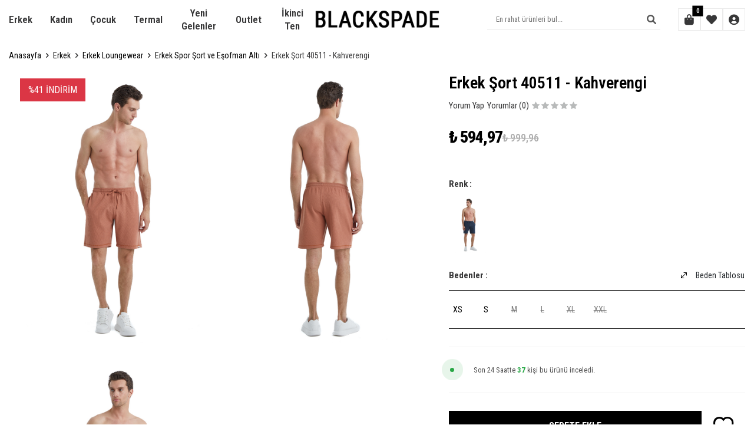

--- FILE ---
content_type: text/html; charset=UTF-8
request_url: https://www.blackspade.com.tr/erkek-sort-40511-kahverengi
body_size: 29737
content:
<!DOCTYPE html>
<html lang="tr-TR" >
<head>
<meta charset="utf-8" />
<title>Erkek Şort 40511 - Kahverengi | Blackspade</title>
<meta name="description" content="Erkek Şort 40511 - Kahverengi ürünü alternatif renk seçenekleri ve ücretsiz kargo imkanlarıyla Blackspade’de!" />
<meta name="copyright" content="T-Soft E-Ticaret Sistemleri" />
<script>window['PRODUCT_DATA'] = [];</script>
<meta name="robots" content="index,follow" /><link rel="canonical" href="https://www.blackspade.com.tr/erkek-sort-40511-kahverengi" /><meta property="og:image" content="https://witcdn.blackspade.com.tr/erkek-sort-40511-kahverengi-erkek-spor-sort-ve-esofman-alti-blackspade-40511-61794-15-K.jpg"/>
                <meta property="og:image:width" content="300" />
                <meta property="og:image:height" content="300" />
                <meta property="og:type" content="product" />
                <meta property="og:title" content="Erkek Şort 40511 - Kahverengi | Blackspade" />
                <meta property="og:description" content="Erkek Şort 40511 - Kahverengi ürünü alternatif renk seçenekleri ve ücretsiz kargo imkanlarıyla Blackspade’de!" />
                <meta property="product:availability" content="in stock" />
                <meta property="og:url" content="https://www.blackspade.com.tr/erkek-sort-40511-kahverengi" />
                <meta property="og:site_name" content="www.blackspade.com.tr" />
                <meta name="twitter:card" content="summary" />
                <meta name="twitter:title" content="Erkek Şort 40511 - Kahverengi | Blackspade" />
                <meta name="twitter:description" content="Erkek Şort 40511 - Kahverengi ürünü alternatif renk seçenekleri ve ücretsiz kargo imkanlarıyla Blackspade’de!" />
                <meta name="twitter:image" content="https://witcdn.blackspade.com.tr/erkek-sort-40511-kahverengi-erkek-spor-sort-ve-esofman-alti-blackspade-40511-61794-15-K.jpg" />
            <script>
                const E_EXPORT_ACTIVE = 1;
                const CART_DROPDOWN_LIST = true;
                const ENDPOINT_PREFIX = 'Ly93aXRjZG4uYmxhY2tzcGFkZS5jb20udHI=';
                const ENDPOINT_ALLOWED_KEYS = null;
                const SETTINGS = {"KVKK_REQUIRED":1,"NEGATIVE_STOCK":"0","DYNAMIC_LOADING_SHOW_BUTTON":0,"IS_COMMENT_RATE_ACTIVE":1};
                try {
                    var PAGE_TYPE = 'product';
                    var PAGE_ID = 3;
                    var ON_PAGE_READY = [];
                    var THEME_VERSION = 'v5';
                    var THEME_FOLDER = 'v5-trendy';
                    var MEMBER_INFO = {"ID":0,"CODE":"","FIRST_NAME":"","BIRTH_DATE":"","GENDER":"","LAST_NAME":"","MAIL":"","MAIL_HASH":"","PHONE":"","PHONE_HASH":"","PHONE_HASH_SHA":"","GROUP":0,"TRANSACTION_COUNT":0,"REPRESENTATIVE":"","KVKK":-1,"COUNTRY":"TR","E_COUNTRY":"TR"};
                    var IS_VENDOR = 0;
                    var MOBILE_ACTIVE = false;
                    var CART_COUNT = '0';
                    var CART_TOTAL = '0,00';
                    var SESS_ID = '5b1aa3b57851e6d5fe5b9847933d906b';
                    var LANGUAGE = 'tr';
                    var CURRENCY = 'TL';
                    var SEP_DEC = ',';
                    var SEP_THO = '.';
                    var DECIMAL_LENGTH = 2;  
                    var SERVICE_INFO = null;
                    var CART_CSRF_TOKEN = 'db2ae300f3354a46f36ed93680460840542896413d42f9ee9494b8483c9b573b';
                    var CSRF_TOKEN = 'do7Nytk5HhrvWvT3BWdUEac81tFhEC8Z7slPQVJAQG4=';
                    
                }
                catch(err) { }
            </script>
            <!--cache--><link rel="preload" as="font" href="//witcdn.blackspade.com.tr/theme/v5/css/fonts/tsoft-icon.woff2?v=1" type="font/woff2" crossorigin>
<link rel="preconnect" href="https://fonts.gstatic.com" crossorigin>
<link rel="preload" as="style" href="https://fonts.googleapis.com/css?family=Roboto Condensed:regular,500,600,700,800&display=swap">
<link rel="stylesheet" href="https://fonts.googleapis.com/css?family=Roboto Condensed:regular,500,600,700,800&display=swap" media="print" onload="this.media='all'">
<noscript>
<link rel="stylesheet" href="https://fonts.googleapis.com/css?family=Roboto Condensed:regular,500,600,700,800&display=swap">
</noscript>
<link type="text/css" rel="stylesheet" href="//witcdn.blackspade.com.tr/srv/compressed/load/all/css/tr/3/0.css?v=1768835547&isTablet=0&isMobile=0&userType=Ziyaretci">
<link rel="shortcut icon" href="//www.blackspade.com.tr/Data/EditorFiles/fav.png">
<meta name="viewport" content="width=device-width, initial-scale=1">
<script src="//witcdn.blackspade.com.tr/theme/v5/js/callbacks.js?v=1768835547"></script>
<script src="//witcdn.blackspade.com.tr/js/tsoftapps/v5/header.js?v=1768835547"></script>
<link rel="stylesheet" property="stylesheet" type="text/css" href="/theme/v4-blackspade/js/swiper.css"/>
<script type="text/javascript" src="/theme/v4-blackspade/js/swiper.js"></script><script tyoe="text/javascript" src="/theme/v4-blackspade/sub_theme/ust/firat/v4/fakeloader.js"></script>
<link rel="dns-prefetch" href="//sua.setrowid.com"/>
<link rel="dns-prefetch" href="//stock.setrow.com"/>
<link rel="dns-prefetch" href="//unpkg.com"/>
<link rel="dns-prefetch" href="//www.google-analytics.com"/>
<link rel="dns-prefetch" href="//www.facebook.com"/>
<link rel="dns-prefetch" href="//gum.criteo.com"/>
<link rel="dns-prefetch" href="//sl.setrowid.com"/>
<link rel="dns-prefetch" href="//www.googletagmanager.com"/>
<link rel="dns-prefetch" href="//secure.adnxs.com"/>
<link rel="dns-prefetch" href="//r.casalemedia.com"/>
<link rel="dns-prefetch" href="//simage2.pubmatic.com"/>
<link rel="dns-prefetch" href="//pixel.tapad.com"/>
<link rel="dns-prefetch" href="//www.google.com"/>
<link rel="dns-prefetch" href="//code-eu1.jivosite.com"/>
<link rel="dns-prefetch" href="//code.jivosite.com"/>
<link rel="dns-prefetch" href="//blackspade.hellosmpl.com"/>
<link rel="dns-prefetch" href="//dis.criteo.com"/>
<link rel="dns-prefetch" href="//ups.analytics.yahoo.com"/>
<link rel="dns-prefetch" href="//cw.addthis.com"/>
<link rel="dns-prefetch" href="//eb2.3lift.com"/>
<link rel="dns-prefetch" href="//partner.mediawallahscript.com"/>
<link rel="dns-prefetch" href="//apiv2.popupsmart.com"/>
<link rel="dns-prefetch" href="//connect.facebook.net"/>
<link rel="dns-prefetch" href="//www.google.it"/>
<link rel="dns-prefetch" href="//an.yandex.ru"/>
<link rel="dns-prefetch" href="//sc.setrowid.com"/>
<link rel="dns-prefetch" href="//push.setrowid.com"/>
<link rel="dns-prefetch" href="//rw.setrowid.com"/>
<link rel="dns-prefetch" href="//adservice.google.com"/>
<link rel="dns-prefetch" href="//node-eu1-a-1.jivosite.com"/>
<link rel="dns-prefetch" href="//tg.socdm.com"/>
<link rel="dns-prefetch" href="//adgen.socdm.com"/>
<link rel="dns-prefetch" href="//idsync.rlcdn.com"/>
<link rel="dns-prefetch" href="//sync.outbrain.com"/>
<link rel="dns-prefetch" href="//d.turn.com"/>
<link rel="dns-prefetch" href="//sslwidget.criteo.com"/>
<link rel="dns-prefetch" href="//crb.kargo.com"/>
<link rel="dns-prefetch" href="//sp.analytics.yahoo.com"/>
<link rel="dns-prefetch" href="//ads.yahoo.com"/>
<link rel="dns-prefetch" href="//ad.as.amanad.adtdp.com"/>
<link rel="dns-prefetch" href="//static.hotjar.com"/>
<link rel="dns-prefetch" href="//vars.hotjar.com"/>
<link rel="dns-prefetch" href="//script.hotjar.com"/>
<link rel="dns-prefetch" href="//cdn.enhencer.com"/>
<link rel="dns-prefetch" href="//sync.ad-stir.com"/>
<link rel="dns-prefetch" href="//www.googleadservices.com"/>
<link rel="dns-prefetch" href="//fonts.googleapis.com"/>
<link rel="dns-prefetch" href="//tsoftapps.com"/>
<link rel="dns-prefetch" href="//pixel.rubiconproject.com"/>
<link rel="dns-prefetch" href="//adx.dable.io"/>
<link rel="dns-prefetch" href="//cs.adingo.jp"/>
<link rel="dns-prefetch" href="//ad.tpmn.co.kr"/>
<link rel="dns-prefetch" href="//ufsmcn.blackspade.com.tr"/>
<link rel="dns-prefetch" href="//contextual.media.net"/>
<link rel="dns-prefetch" href="//x.bidswitch.net"/>
<link rel="dns-prefetch" href="//cm.g.doubleclick.net"/>
<link rel="dns-prefetch" href="//googleads.g.doubleclick.net"/>
<link rel="dns-prefetch" href="//stats.g.doubleclick.net"/>
<link rel="dns-prefetch" href="//10346299.fls.doubleclick.net"/>
<link rel="dns-prefetch" href="//static.criteo.net"/>
<link rel="dns-prefetch" href="//s.ad.smaato.net"/>
<link rel="dns-prefetch" href="//adservice.google.it"/>
<script type="text/javascript" src="https://code.jquery.com/jquery-3.3.1.min.js"></script>
<!-- Google Tag Manager -->
<script>(function(w,d,s,l,i){w[l]=w[l]||[];w[l].push({'gtm.start':
new Date().getTime(),event:'gtm.js'});var f=d.getElementsByTagName(s)[0],
j=d.createElement(s),dl=l!='dataLayer'?'&l='+l:'';j.async=true;j.src=
'https://www.googletagmanager.com/gtm.js?id='+i+dl;f.parentNode.insertBefore(j,f);
})(window,document,'script','dataLayer','GTM-PSVQQMV');</script>
<!-- End Google Tag Manager --><style>
.__jivoMobileButton {
margin-bottom: 61px !important;
}
</style><head>
<!-- FontAwesome CDN -->
<link href="https://cdnjs.cloudflare.com/ajax/libs/font-awesome/6.0.0-beta3/css/all.min.css" rel="stylesheet">
</head><script type="text/javascript" src="//ccdn.mobildev.in/8626612105fa472aa875f7e12e86819e.js" data-token="g0X0m5E14qk9aQBnAP5U" charset="UTF-8"></script><meta name="google-site-verification" content="nD4DPvEPLTzcVHmEKYysvPFOSVN7AE03TAj_cqWsy6M" /><script>
(function (w,d,dn,t){w[dn]=w[dn]||[];w[dn].push({eventType:'init',value:t,dc:''});
var f=d.getElementsByTagName('script')[0],c=d.createElement('script');c.async=true;
c.src='https://tags.creativecdn.com/SNrbz67QPIqqpQBfd7b1.js';
f.parentNode.insertBefore(c,f);})(window,document,'rtbhEvents','SNrbz67QPIqqpQBfd7b1');
</script><!-- T-Soft Apps - Google GTAG - Tracking Code Start -->
<script async src="https://www.googletagmanager.com/gtag/js?id=G-S4BCPE9XER"></script>
<script>
function gtag() {
dataLayer.push(arguments);
}
</script>
<!-- T-Soft Apps - Google GTAG - Tracking Code End --><!-- T-Soft Apps - V5 - Facebook Dönüşümler API - Tracking Code Head Start -->
<script>
if(typeof window.FB_EVENT_ID == 'undefined'){
window.FB_EVENT_ID = "fb_" + new Date().getTime();
}
</script>
<!-- T-Soft Apps - V5 - Facebook Dönüşümler API - Tracking Code Head End --><script>
const selectVariantCallback = async function (product, variantId, subOne, subTwo) {
let response = await fetch(`/srv/service/variant/get-variant-info/${product[0].id}/${variantId}`);
if (response.ok) {
response = await response.json();
if (response) {
const variantSelect = function(variant) {
if (variant.nodeName == 'OPTION') {
const selectItem = variant.parentNode;
selectItem.value = variant.value;
var event = new Event('change', {
bubbles: true,
cancelable: true,
});
selectItem.dispatchEvent(event);
} else {
variant.click();
}
}
if (subOne && response.TurId1 != '0') {
const variant = subOne.querySelector(`[data-id="${response.TurId1}"]`);
if (variant) variantSelect(variant);
}
if (subTwo && response.TurId2 != '0') {
const variant = subTwo.querySelector(`[data-id="${response.TurId2}"]`);
if (variant) variantSelect(variant);
}
}
}
}
</script><meta name="google-site-verification" content="R6I16WTkw2jM-Y1OneoSfolVU5JJMm3jVFVyXLVshHM" /><!-- BEGIN JIVOSITE CODE {literal} -->
<script type='text/javascript'>
(function(){ var widget_id = 'NOG4Q7o8d9';var d=document;var w=window;function l(){
var s = document.createElement('script'); s.type = 'text/javascript'; s.async = true; s.src = '//code.jivosite.com/script/widget/'+widget_id;
var ss = document.getElementsByTagName('script')[0];
ss.parentNode.insertBefore(s, ss);}if(d.readyState=='complete'){l();}else{if(w.attachEvent){w.attachEvent('onload',l);}else{w.addEventListener('load',l,false);}}})();
</script>
<script type="text/javascript">
if (MEMBER_INFO.ID > 0) {
var jivo_desc = "Üye Grubu " + MEMBER_INFO.GROUP + " | ";
switch (MEMBER_INFO.GROUP) {
case 0: jivo_desc += "Ziyaretçi"; break;
case -1: jivo_desc += "Bayi Adayı"; break;
case -2: jivo_desc += "E-Bülten"; break;
default: jivo_desc += "";
}
jivo_onLoadCallback = function ()
{
jivo_api.setContactInfo({
"name": MEMBER_INFO.FIRST_NAME + " " + MEMBER_INFO.LAST_NAME,
"email": MEMBER_INFO.MAIL,
"description": jivo_desc
});
};
}
</script>
<!-- {/literal} END JIVOSITE CODE -->
<style type='text/css'>
::-webkit-scrollbar
{
width: 10px !important;
background: #f9f9f9 !important;
}
::-webkit-scrollbar-button
{
display:none !important;
}
::-webkit-scrollbar-thumb
{
background:#747070 !important;
}
</style>
<!-- BEGIN JIVOSITE CODE {literal} -->
<script type='text/javascript'>
(function(){ var widget_id = '{{widget}}';var d=document;var w=window;function l(){
var s = document.createElement('script'); s.type = 'text/javascript'; s.async = true; s.src = '//code.jivosite.com/script/widget/'+widget_id;
var ss = document.getElementsByTagName('script')[0];
ss.parentNode.insertBefore(s, ss);}if(d.readyState=='complete'){l();}else{if(w.attachEvent){w.attachEvent('onload',l);}else{w.addEventListener('load',l,false);}}})();
</script>
<script type="text/javascript">
if (MEMBER_INFO.ID > 0) {
var jivo_desc = "Üye Grubu " + MEMBER_INFO.GROUP + " | ";
switch (MEMBER_INFO.GROUP) {
case 0: jivo_desc += "Ziyaretçi"; break;
case -1: jivo_desc += "Bayi Adayı"; break;
case -2: jivo_desc += "E-Bülten"; break;
default: jivo_desc += "";
}
jivo_onLoadCallback = function ()
{
jivo_api.setContactInfo({
"name": MEMBER_INFO.FIRST_NAME + " " + MEMBER_INFO.LAST_NAME,
"email": MEMBER_INFO.MAIL,
"description": jivo_desc
});
};
}
</script>
<!-- {/literal} END JIVOSITE CODE --><script>
if(typeof window.FB_EVENT_ID == 'undefined'){
window.FB_EVENT_ID = "fb_" + new Date().getTime();
}
</script>
</head>
<body><!-- Google Tag Manager (noscript) -->
<noscript><iframe src="https://www.googletagmanager.com/ns.html?id=GTM-PSVQQMV"
height="0" width="0" style="display:none;visibility:hidden"></iframe></noscript>
<!-- End Google Tag Manager (noscript) -->
<input type="hidden" id="cookie-law" value="0">
<div class="w-100 d-flex flex-wrap ">
<div class=" col-12 col-sm-12 col-md-12 col-lg-12 col-xl-12 col-xxl-12 column-1760  "><div class="row">
<div id="relation|3830" data-id="3830" class="relArea col-12 v5-trendy  folder-header tpl-user_efsaneyedek "><div class="row">
<script>
function toggleSubMenu3830(el) {
// En yakın ebeveyn (li) elementini bul
var parentLi = el.closest('li.menu-item');
// Aktif sınıfları temizle (Saf JS)
var seconds = parentLi.querySelectorAll('.sub-menu-secondary');
var tertiaries = parentLi.querySelectorAll('.sub-menu-tertiary');
for (var i = 0; i < seconds.length; i++) {
seconds[i].classList.remove('active');
}
for (var j = 0; j < tertiaries.length; j++) {
tertiaries[j].classList.remove('active');
}
// Tıklanan elemana aktif sınıfını ekle
el.classList.add('active');
// İlgili içerik alanını bul ve aktif et
// HTML yapısında ID ile data-id eşleşiyor
var targetId = el.id;
var targetContent = parentLi.querySelector('[data-id="' + targetId + '"]');
if (targetContent) {
targetContent.classList.add('active');
}
}
</script>
<header class="w-100">
<div id="header" class="w-100 header mb-1">
<div id="header-sticky" class="w-100 header-sticky" data-toggle="sticky" data-parent="#header">
<div class="w-100 px-1 header-main">
<div class="row align-items-center">
<div class="col-3 d-lg-none"> <a href="#mobile-menu-3830" data-toggle="drawer" class="header-mobile-menu-btn">
<i class="fa fa-bars text-primary" aria-hidden="true"></i>
</a>
</div>
<div class="col-5 d-none d-lg-block">
<nav id="main-menu" class="row">
<ul class="w-100 d-flex menu menu-3830">
<li class="menu-item">
<a id="menu-253830" href="https://www.blackspade.com.tr/erkek" target="" class="d-flex align-items-center justify-content-center text-center fw-semibold px-1 " title="Erkek">Erkek</a>
<div class="w-100 py-2 px-1 bg-light d-none sub-menu">
<div class="row">
<div class="col-7">
<div class="row">
<div class="col-3">
<a id="submenu-2263830" href="/erkek" target="" onmouseover="toggleSubMenu3830(this)"
class="d-flex align-items-center fw-semibold text-gray mb-1 pr-1 sub-menu-secondary active text-danger" title="Erkek Anasayfa">
Erkek Anasayfa
</a>
<a id="submenu-1053830" href="https://www.blackspade.com.tr/erkek-ic-giyim" target="" onmouseover="toggleSubMenu3830(this)"
class="d-flex align-items-center fw-semibold text-gray mb-1 pr-1 sub-menu-secondary undefined" title="Erkek İç Giyim">
Erkek İç Giyim
<i class="fa fa-arrow-right ml-1 d-none" aria-hidden="true"></i> </a>
<a id="submenu-1063830" href="https://www.blackspade.com.tr/erkek-ev-giyim" target="" onmouseover="toggleSubMenu3830(this)"
class="d-flex align-items-center fw-semibold text-gray mb-1 pr-1 sub-menu-secondary undefined" title="Erkek Ev Giyim">
Erkek Ev Giyim
<i class="fa fa-arrow-right ml-1 d-none" aria-hidden="true"></i> </a>
<a id="submenu-1563830" href="https://www.blackspade.com.tr/erkek-plaj-giyim" target="" onmouseover="toggleSubMenu3830(this)"
class="d-flex align-items-center fw-semibold text-gray mb-1 pr-1 sub-menu-secondary " title="Erkek Plaj Giyim">
Erkek Plaj Giyim
<i class="fa fa-arrow-right ml-1 d-none" aria-hidden="true"></i> </a>
<a id="submenu-1913830" href="https://www.blackspade.com.tr/termal-iclik" target="" onmouseover="toggleSubMenu3830(this)"
class="d-flex align-items-center fw-semibold text-gray mb-1 pr-1 sub-menu-secondary undefined" title="Termal Giyim">
Termal Giyim
<i class="fa fa-arrow-right ml-1 d-none" aria-hidden="true"></i> </a>
<a id="submenu-523830" href="https://www.blackspade.com.tr/erkek-loungewear" target="" onmouseover="toggleSubMenu3830(this)"
class="d-flex align-items-center fw-semibold text-gray mb-1 pr-1 sub-menu-secondary undefined" title="Erkek Loungewear">
Erkek Loungewear
<i class="fa fa-arrow-right ml-1 d-none" aria-hidden="true"></i> </a>
<a id="submenu-533830" href="https://www.blackspade.com.tr/erkek-corap" target="" onmouseover="toggleSubMenu3830(this)"
class="d-flex align-items-center fw-semibold text-gray mb-1 pr-1 sub-menu-secondary " title="Erkek Çorap">
Erkek Çorap
<i class="fa fa-arrow-right ml-1 d-none" aria-hidden="true"></i> </a>
<a id="submenu-1983830" href="https://www.blackspade.com.tr/sezon-indirimi" target="" onmouseover="toggleSubMenu3830(this)"
class="d-flex align-items-center fw-semibold text-gray mb-1 pr-1 sub-menu-secondary " title="Outlet">
Outlet
<i class="fa fa-arrow-right ml-1 d-none" aria-hidden="true"></i> </a>
</div>
<div class="col-7">
<div data-id="submenu-1053830" class="w-100 d-none sub-menu-tertiary">
<div class="d-flex flex-wrap flex-direction-column sub-menu-tertiary-list">
<div class="d-flex">
<a id="childmenu-8173830" href="https://www.blackspade.com.tr/erkek-ekonomik-paketler" target="" class="d-inline-flex text-gray fw-medium " title="Erkek Ekonomik Paketler">
Erkek Ekonomik Paketler
</a>
</div>
<div class="d-flex">
<a id="childmenu-5473830" href="https://www.blackspade.com.tr/erkek-boxer" target="" class="d-inline-flex text-gray fw-medium " title="Erkek Boxer">
Erkek Boxer
</a>
</div>
<div class="d-flex">
<a id="childmenu-5463830" href="https://www.blackspade.com.tr/erkek-slip" target="" class="d-inline-flex text-gray fw-medium " title="Erkek Slip">
Erkek Slip
</a>
</div>
<div class="d-flex">
<a id="childmenu-5483830" href="https://www.blackspade.com.tr/erkek-atlet-modelleri" target="" class="d-inline-flex text-gray fw-medium " title="Erkek Atlet">
Erkek Atlet
</a>
</div>
<div class="d-flex">
<a id="childmenu-5493830" href="https://www.blackspade.com.tr/erkek-fanila" target="" class="d-inline-flex text-gray fw-medium " title="Erkek Fanila">
Erkek Fanila
</a>
</div>
<div class="d-flex">
<a id="childmenu-3023830" href="https://www.blackspade.com.tr/erkek-korse" target="" class="d-inline-flex text-gray fw-medium " title="Erkek Korse">
Erkek Korse
</a>
</div>
<div class="d-flex">
<a id="childmenu-8823830" href="https://www.blackspade.com.tr/yeni-4lu-paket-boxer" target="" class="d-inline-flex text-gray fw-medium " title="Yeni 4'lü Paket Boxer">
Yeni 4'lü Paket Boxer
</a>
</div>
<div class="d-none justify-content-flex-end">
<a id="submenu-1053830-all" href="https://www.blackspade.com.tr/erkek-ic-giyim" class="d-inline-flex fw-semibold text-underline" title="Tüm Ürünler">
Tüm Ürünler&nbsp;<i class="fa fa-arrow-right" aria-hidden="true"></i>
</a>
</div>
</div>
</div>
<div data-id="submenu-1063830" class="w-100 d-none sub-menu-tertiary">
<div class="d-flex flex-wrap flex-direction-column sub-menu-tertiary-list">
<div class="d-flex">
<a id="childmenu-3073830" href="https://www.blackspade.com.tr/erkek-pijama" target="" class="d-inline-flex text-gray fw-medium " title="Erkek Pijama Takımı">
Erkek Pijama Takımı
</a>
</div>
<div class="d-flex">
<a id="childmenu-4303830" href="https://www.blackspade.com.tr/erkek-pijama-ustu" target="" class="d-inline-flex text-gray fw-medium " title="Erkek Pijama Üstü">
Erkek Pijama Üstü
</a>
</div>
<div class="d-flex">
<a id="childmenu-4313830" href="https://www.blackspade.com.tr/erkek-pijama-alti" target="" class="d-inline-flex text-gray fw-medium " title="Erkek Pijama Altı">
Erkek Pijama Altı
</a>
</div>
<div class="d-flex">
<a id="childmenu-3083830" href="https://www.blackspade.com.tr/erkek-sabahlik" target="" class="d-inline-flex text-gray fw-medium " title="Erkek Sabahlık">
Erkek Sabahlık
</a>
</div>
<div class="d-none justify-content-flex-end">
<a id="submenu-1063830-all" href="https://www.blackspade.com.tr/erkek-ev-giyim" class="d-inline-flex fw-semibold text-underline" title="Tüm Ürünler">
Tüm Ürünler&nbsp;<i class="fa fa-arrow-right" aria-hidden="true"></i>
</a>
</div>
</div>
</div>
<div data-id="submenu-1563830" class="w-100 d-none sub-menu-tertiary">
<div class="d-flex flex-wrap flex-direction-column sub-menu-tertiary-list">
<div class="d-flex">
<a id="childmenu-3093830" href="https://www.blackspade.com.tr/erkek-deniz-sortu" target="" class="d-inline-flex text-gray fw-medium " title="Erkek Deniz Şortu & Mayo">
Erkek Deniz Şortu & Mayo
</a>
</div>
<div class="d-flex">
<a id="childmenu-3103830" href="https://www.blackspade.com.tr/erkek-plaj-havlusu" target="" class="d-inline-flex text-gray fw-medium " title="Erkek Plaj Havlusu">
Erkek Plaj Havlusu
</a>
</div>
<div class="d-none justify-content-flex-end">
<a id="submenu-1563830-all" href="https://www.blackspade.com.tr/erkek-plaj-giyim" class="d-inline-flex fw-semibold text-underline" title="Tüm Ürünler">
Tüm Ürünler&nbsp;<i class="fa fa-arrow-right" aria-hidden="true"></i>
</a>
</div>
</div>
</div>
<div data-id="submenu-1913830" class="w-100 d-none sub-menu-tertiary">
<div class="d-flex flex-wrap flex-direction-column sub-menu-tertiary-list">
<div class="d-flex">
<a id="childmenu-3283830" href="https://www.blackspade.com.tr/termal-tshirt" target="" class="d-inline-flex text-gray fw-medium " title="Termal Tişört">
Termal Tişört
</a>
</div>
<div class="d-flex">
<a id="childmenu-3273830" href="https://www.blackspade.com.tr/termal-iclik-alt-tayt" target="" class="d-inline-flex text-gray fw-medium " title="Termal Alt İçlik ve Termal Tayt">
Termal Alt İçlik ve Termal Tayt
</a>
</div>
<div class="d-flex">
<a id="childmenu-3263830" href="https://www.blackspade.com.tr/termal-atlet" target="" class="d-inline-flex text-gray fw-medium " title="Termal Atlet">
Termal Atlet
</a>
</div>
<div class="d-flex">
<a id="childmenu-3303830" href="https://www.blackspade.com.tr/termal-sweatshirt-polar" target="" class="d-inline-flex text-gray fw-medium " title="Termal Sweatshirt & Polar">
Termal Sweatshirt & Polar
</a>
</div>
<div class="d-flex">
<a id="childmenu-3313830" href="https://www.blackspade.com.tr/termal-zibin" target="" class="d-inline-flex text-gray fw-medium " title="Termal Zıbın">
Termal Zıbın
</a>
</div>
<div class="d-none justify-content-flex-end">
<a id="submenu-1913830-all" href="https://www.blackspade.com.tr/termal-iclik" class="d-inline-flex fw-semibold text-underline" title="Tüm Ürünler">
Tüm Ürünler&nbsp;<i class="fa fa-arrow-right" aria-hidden="true"></i>
</a>
</div>
</div>
</div>
<div data-id="submenu-523830" class="w-100 d-none sub-menu-tertiary">
<div class="d-flex flex-wrap flex-direction-column sub-menu-tertiary-list">
<div class="d-flex">
<a id="childmenu-4163830" href="https://www.blackspade.com.tr/erkek-t-shirt" target="" class="d-inline-flex text-gray fw-medium " title="Erkek Tişört">
Erkek Tişört
</a>
</div>
<div class="d-flex">
<a id="childmenu-4173830" href="https://www.blackspade.com.tr/sweatshirt-hirka-erkek-active" target="" class="d-inline-flex text-gray fw-medium " title="Erkek Sweatshırt & Eşofman Üstü">
Erkek Sweatshırt & Eşofman Üstü
</a>
</div>
<div class="d-flex">
<a id="childmenu-4183830" href="https://www.blackspade.com.tr/pantolon-tayt-sort-active" target="" class="d-inline-flex text-gray fw-medium " title="Erkek Spor Şort ve Eşofman Altı">
Erkek Spor Şort ve Eşofman Altı
</a>
</div>
<div class="d-none justify-content-flex-end">
<a id="submenu-523830-all" href="https://www.blackspade.com.tr/erkek-loungewear" class="d-inline-flex fw-semibold text-underline" title="Tüm Ürünler">
Tüm Ürünler&nbsp;<i class="fa fa-arrow-right" aria-hidden="true"></i>
</a>
</div>
</div>
</div>
<div data-id="submenu-533830" class="w-100 d-none sub-menu-tertiary">
<div class="d-flex flex-wrap flex-direction-column sub-menu-tertiary-list">
<div class="d-flex">
<a id="childmenu-3113830" href="https://www.blackspade.com.tr/erkek-klasik-corap" target="" class="d-inline-flex text-gray fw-medium " title="Erkek Klasik Çorap">
Erkek Klasik Çorap
</a>
</div>
<div class="d-flex">
<a id="childmenu-3133830" href="https://www.blackspade.com.tr/erkek-patik-corap" target="" class="d-inline-flex text-gray fw-medium " title="Erkek Spor Çorap & Babet Çorap">
Erkek Spor Çorap & Babet Çorap
</a>
</div>
<div class="d-flex">
<a id="childmenu-3123830" href="https://www.blackspade.com.tr/erkek-corap-termal" target="" class="d-inline-flex text-gray fw-medium " title="Erkek Termal Çorap">
Erkek Termal Çorap
</a>
</div>
<div class="d-none justify-content-flex-end">
<a id="submenu-533830-all" href="https://www.blackspade.com.tr/erkek-corap" class="d-inline-flex fw-semibold text-underline" title="Tüm Ürünler">
Tüm Ürünler&nbsp;<i class="fa fa-arrow-right" aria-hidden="true"></i>
</a>
</div>
</div>
</div>
<div data-id="submenu-1983830" class="w-100 d-none sub-menu-tertiary">
<div class="d-flex flex-wrap flex-direction-column sub-menu-tertiary-list">
<div class="d-flex">
<a id="childmenu-8883830" href="https://www.blackspade.com.tr/indirim-ev-giyim" target="" class="d-inline-flex text-gray fw-medium " title="İndirimli Ev Giyim">
İndirimli Ev Giyim
</a>
</div>
<div class="d-flex">
<a id="childmenu-8893830" href="https://www.blackspade.com.tr/indirimli-loungewear" target="" class="d-inline-flex text-gray fw-medium " title="İndirimli Loungewear">
İndirimli Loungewear
</a>
</div>
<div class="d-flex">
<a id="childmenu-8903830" href="https://www.blackspade.com.tr/indirimli-ic-giyim" target="" class="d-inline-flex text-gray fw-medium " title="İndirimli İç Giyim">
İndirimli İç Giyim
</a>
</div>
<div class="d-flex">
<a id="childmenu-8913830" href="https://www.blackspade.com.tr/indirimli-termal-giyim" target="" class="d-inline-flex text-gray fw-medium " title="İndirimli Termal Giyim">
İndirimli Termal Giyim
</a>
</div>
<div class="d-flex">
<a id="childmenu-8923830" href="https://www.blackspade.com.tr/indirimli-cocuk-giyim" target="" class="d-inline-flex text-gray fw-medium " title="İndirimli Çocuk Giyim">
İndirimli Çocuk Giyim
</a>
</div>
<div class="d-flex">
<a id="childmenu-8933830" href="https://www.blackspade.com.tr/indirimli-plaj-giyim" target="" class="d-inline-flex text-gray fw-medium " title="İndirimli Plaj Giyim">
İndirimli Plaj Giyim
</a>
</div>
<div class="d-none justify-content-flex-end">
<a id="submenu-1983830-all" href="https://www.blackspade.com.tr/sezon-indirimi" class="d-inline-flex fw-semibold text-underline" title="Tüm Ürünler">
Tüm Ürünler&nbsp;<i class="fa fa-arrow-right" aria-hidden="true"></i>
</a>
</div>
</div>
</div>
</div>
</div>
</div>
<div class="col-5">
<div data-id="submenu-2263830" class="w-100 d-none sub-menu-tertiary active">
<div class="d-flex align-items-center justify-content-flex-end">
<img src="https://witcdn.blackspade.com.tr/Data/img/menu_item/6/tr_img_1_226.jpg" width="1080" height="575">
</div>
</div>
<div data-id="submenu-1053830" class="w-100 d-none sub-menu-tertiary">
<div class="d-flex align-items-center justify-content-flex-end">
<img src="https://witcdn.blackspade.com.tr/Data/img/menu_item/5/tr_img_1_105.jpg" width="1080" height="575">
</div>
</div>
<div data-id="submenu-1063830" class="w-100 d-none sub-menu-tertiary">
<div class="d-flex align-items-center justify-content-flex-end">
<img src="https://witcdn.blackspade.com.tr/Data/img/menu_item/6/tr_img_1_106.jpg" width="1080" height="575">
</div>
</div>
<div data-id="submenu-1563830" class="w-100 d-none sub-menu-tertiary">
<div class="d-flex align-items-center justify-content-flex-end">
<img src="https://witcdn.blackspade.com.tr/Data/img/menu_item/6/tr_img_1_156.jpg" width="1080" height="575">
</div>
</div>
<div data-id="submenu-1913830" class="w-100 d-none sub-menu-tertiary">
<div class="d-flex align-items-center justify-content-flex-end">
<img src="https://witcdn.blackspade.com.tr/Data/img/menu_item/1/tr_img_1_191.jpg" width="1080" height="575">
</div>
</div>
<div data-id="submenu-523830" class="w-100 d-none sub-menu-tertiary">
<div class="d-flex align-items-center justify-content-flex-end">
<img src="https://witcdn.blackspade.com.tr/Data/img/menu_item/2/tr_img_1_52.jpg" width="1080" height="575">
</div>
</div>
</div>
</div>
</div>
<div class="menu-overlay bg-black position-fixed inset d-none"></div>
</li>
<li class="menu-item">
<a id="menu-263830" href="https://www.blackspade.com.tr/kadin" target="" class="d-flex align-items-center justify-content-center text-center fw-semibold px-1 " title="Kadın">Kadın</a>
<div class="w-100 py-2 px-1 bg-light d-none sub-menu">
<div class="row">
<div class="col-7">
<div class="row">
<div class="col-3">
<a id="submenu-2273830" href="/kadin" target="" onmouseover="toggleSubMenu3830(this)"
class="d-flex align-items-center fw-semibold text-gray mb-1 pr-1 sub-menu-secondary active text-danger" title="Kadın Anasayfa">
Kadın Anasayfa
</a>
<a id="submenu-543830" href="https://www.blackspade.com.tr/kadin-ic-giyim" target="" onmouseover="toggleSubMenu3830(this)"
class="d-flex align-items-center fw-semibold text-gray mb-1 pr-1 sub-menu-secondary undefined" title="Kadın İç Giyim">
Kadın İç Giyim
<i class="fa fa-arrow-right ml-1 d-none" aria-hidden="true"></i> </a>
<a id="submenu-553830" href="https://www.blackspade.com.tr/kadin-ev-giyim" target="" onmouseover="toggleSubMenu3830(this)"
class="d-flex align-items-center fw-semibold text-gray mb-1 pr-1 sub-menu-secondary undefined" title="Kadın Ev Giyim">
Kadın Ev Giyim
<i class="fa fa-arrow-right ml-1 d-none" aria-hidden="true"></i> </a>
<a id="submenu-1923830" href="https://www.blackspade.com.tr/termal-iclik" target="" onmouseover="toggleSubMenu3830(this)"
class="d-flex align-items-center fw-semibold text-gray mb-1 pr-1 sub-menu-secondary " title="Termal Giyim">
Termal Giyim
<i class="fa fa-arrow-right ml-1 d-none" aria-hidden="true"></i> </a>
<a id="submenu-583830" href="https://www.blackspade.com.tr/kadin-loungewear" target="" onmouseover="toggleSubMenu3830(this)"
class="d-flex align-items-center fw-semibold text-gray mb-1 pr-1 sub-menu-secondary undefined" title="Kadın Loungewear">
Kadın Loungewear
<i class="fa fa-arrow-right ml-1 d-none" aria-hidden="true"></i> </a>
<a id="submenu-2103830" href="https://www.blackspade.com.tr/kadin-plaj-giyim" target="" onmouseover="toggleSubMenu3830(this)"
class="d-flex align-items-center fw-semibold text-gray mb-1 pr-1 sub-menu-secondary " title="Kadın Plaj Giyim">
Kadın Plaj Giyim
<i class="fa fa-arrow-right ml-1 d-none" aria-hidden="true"></i> </a>
<a id="submenu-603830" href="https://www.blackspade.com.tr/kadin-corap" target="" onmouseover="toggleSubMenu3830(this)"
class="d-flex align-items-center fw-semibold text-gray mb-1 pr-1 sub-menu-secondary undefined" title="Kadın Çorap">
Kadın Çorap
<i class="fa fa-arrow-right ml-1 d-none" aria-hidden="true"></i> </a>
<a id="submenu-1933830" href="https://www.blackspade.com.tr/sezon-indirimi" target="" onmouseover="toggleSubMenu3830(this)"
class="d-flex align-items-center fw-semibold text-gray mb-1 pr-1 sub-menu-secondary " title="Outlet">
Outlet
<i class="fa fa-arrow-right ml-1 d-none" aria-hidden="true"></i> </a>
</div>
<div class="col-7">
<div data-id="submenu-543830" class="w-100 d-none sub-menu-tertiary">
<div class="d-flex flex-wrap flex-direction-column sub-menu-tertiary-list">
<div class="d-flex">
<a id="childmenu-8163830" href="https://www.blackspade.com.tr/kadin-ekonomik-paketler" target="" class="d-inline-flex text-gray fw-medium " title="Kadın Ekonomik Paketler">
Kadın Ekonomik Paketler
</a>
</div>
<div class="d-flex">
<a id="childmenu-6243830" href="https://www.blackspade.com.tr/slip-kulot" target="" class="d-inline-flex text-gray fw-medium " title="Kadın Slip Külot">
Kadın Slip Külot
</a>
</div>
<div class="d-flex">
<a id="childmenu-8873830" href="https://www.blackspade.com.tr/iz-yapmayan-kadin-kulot" target="" class="d-inline-flex text-gray fw-medium " title="İz Yapmayan Külotlar">
İz Yapmayan Külotlar
</a>
</div>
<div class="d-flex">
<a id="childmenu-5243830" href="https://www.blackspade.com.tr/kadin-boxer-modelleri" target="" class="d-inline-flex text-gray fw-medium " title="Kadın Boxer">
Kadın Boxer
</a>
</div>
<div class="d-flex">
<a id="childmenu-5453830" href="https://www.blackspade.com.tr/kadin-atlet" target="" class="d-inline-flex text-gray fw-medium " title="Kadın Atlet">
Kadın Atlet
</a>
</div>
<div class="d-flex">
<a id="childmenu-2773830" href="https://www.blackspade.com.tr/kadin-sutyen" target="" class="d-inline-flex text-gray fw-medium " title="Sütyen">
Sütyen
</a>
</div>
<div class="d-flex">
<a id="childmenu-2743830" href="https://www.blackspade.com.tr/kadin-korse" target="" class="d-inline-flex text-gray fw-medium " title="Kadın Korse">
Kadın Korse
</a>
</div>
<div class="d-none justify-content-flex-end">
<a id="submenu-543830-all" href="https://www.blackspade.com.tr/kadin-ic-giyim" class="d-inline-flex fw-semibold text-underline" title="Tüm Ürünler">
Tüm Ürünler&nbsp;<i class="fa fa-arrow-right" aria-hidden="true"></i>
</a>
</div>
</div>
</div>
<div data-id="submenu-553830" class="w-100 d-none sub-menu-tertiary">
<div class="d-flex flex-wrap flex-direction-column sub-menu-tertiary-list">
<div class="d-flex">
<a id="childmenu-2803830" href="https://www.blackspade.com.tr/kadin-pijama-takimi" target="" class="d-inline-flex text-gray fw-medium " title="Kadın Pijama Takımı">
Kadın Pijama Takımı
</a>
</div>
<div class="d-flex">
<a id="childmenu-2823830" href="https://www.blackspade.com.tr/kadin-gecelik" target="" class="d-inline-flex text-gray fw-medium " title="Kadın Gecelik">
Kadın Gecelik
</a>
</div>
<div class="d-flex">
<a id="childmenu-2813830" href="https://www.blackspade.com.tr/kadin-sabahlik" target="" class="d-inline-flex text-gray fw-medium " title="Kadın Sabahlık">
Kadın Sabahlık
</a>
</div>
<div class="d-flex">
<a id="childmenu-4263830" href="https://www.blackspade.com.tr/kadin-pijama-ustu" target="" class="d-inline-flex text-gray fw-medium " title="Kadın Pijama Üstü">
Kadın Pijama Üstü
</a>
</div>
<div class="d-flex">
<a id="childmenu-4273830" href="https://www.blackspade.com.tr/kadin-pijama-alti" target="" class="d-inline-flex text-gray fw-medium " title="Kadın Pijama Altı">
Kadın Pijama Altı
</a>
</div>
<div class="d-flex">
<a id="childmenu-4293830" href="https://www.blackspade.com.tr/elbise" target="" class="d-inline-flex text-gray fw-medium " title="Kadın Elbise">
Kadın Elbise
</a>
</div>
<div class="d-none justify-content-flex-end">
<a id="submenu-553830-all" href="https://www.blackspade.com.tr/kadin-ev-giyim" class="d-inline-flex fw-semibold text-underline" title="Tüm Ürünler">
Tüm Ürünler&nbsp;<i class="fa fa-arrow-right" aria-hidden="true"></i>
</a>
</div>
</div>
</div>
<div data-id="submenu-1923830" class="w-100 d-none sub-menu-tertiary">
<div class="d-flex flex-wrap flex-direction-column sub-menu-tertiary-list">
<div class="d-flex">
<a id="childmenu-3283830" href="https://www.blackspade.com.tr/termal-tshirt" target="" class="d-inline-flex text-gray fw-medium " title="Termal Tişört">
Termal Tişört
</a>
</div>
<div class="d-flex">
<a id="childmenu-3273830" href="https://www.blackspade.com.tr/termal-iclik-alt-tayt" target="" class="d-inline-flex text-gray fw-medium " title="Termal Alt İçlik ve Termal Tayt">
Termal Alt İçlik ve Termal Tayt
</a>
</div>
<div class="d-flex">
<a id="childmenu-3263830" href="https://www.blackspade.com.tr/termal-atlet" target="" class="d-inline-flex text-gray fw-medium " title="Termal Atlet">
Termal Atlet
</a>
</div>
<div class="d-flex">
<a id="childmenu-3303830" href="https://www.blackspade.com.tr/termal-sweatshirt-polar" target="" class="d-inline-flex text-gray fw-medium " title="Termal Sweatshirt & Polar">
Termal Sweatshirt & Polar
</a>
</div>
<div class="d-flex">
<a id="childmenu-3313830" href="https://www.blackspade.com.tr/termal-zibin" target="" class="d-inline-flex text-gray fw-medium " title="Termal Zıbın">
Termal Zıbın
</a>
</div>
<div class="d-none justify-content-flex-end">
<a id="submenu-1923830-all" href="https://www.blackspade.com.tr/termal-iclik" class="d-inline-flex fw-semibold text-underline" title="Tüm Ürünler">
Tüm Ürünler&nbsp;<i class="fa fa-arrow-right" aria-hidden="true"></i>
</a>
</div>
</div>
</div>
<div data-id="submenu-583830" class="w-100 d-none sub-menu-tertiary">
<div class="d-flex flex-wrap flex-direction-column sub-menu-tertiary-list">
<div class="d-flex">
<a id="childmenu-4123830" href="https://www.blackspade.com.tr/kadin-t-shirt" target="" class="d-inline-flex text-gray fw-medium " title="Kadın Tişört">
Kadın Tişört
</a>
</div>
<div class="d-flex">
<a id="childmenu-4133830" href="https://www.blackspade.com.tr/kadin-sweatshirt-esofman-ustu" target="" class="d-inline-flex text-gray fw-medium " title="Kadın Sweatshırt & Eşofman Üstü">
Kadın Sweatshırt & Eşofman Üstü
</a>
</div>
<div class="d-flex">
<a id="childmenu-4143830" href="https://www.blackspade.com.tr/pantolon-tayt-sort-kadin-active" target="" class="d-inline-flex text-gray fw-medium " title="Kadın Tayt, Şort ve Eşofman Altı">
Kadın Tayt, Şort ve Eşofman Altı
</a>
</div>
<div class="d-flex">
<a id="childmenu-4153830" href="https://www.blackspade.com.tr/active-sporcu-sutyeni" target="" class="d-inline-flex text-gray fw-medium " title="Sporcu Sütyeni">
Sporcu Sütyeni
</a>
</div>
<div class="d-flex">
<a id="childmenu-9053830" href="https://www.blackspade.com.tr/padel-koleksiyonu" target="" class="d-inline-flex text-gray fw-medium " title="Padel Koleksiyonu">
Padel Koleksiyonu
</a>
</div>
<div class="d-none justify-content-flex-end">
<a id="submenu-583830-all" href="https://www.blackspade.com.tr/kadin-loungewear" class="d-inline-flex fw-semibold text-underline" title="Tüm Ürünler">
Tüm Ürünler&nbsp;<i class="fa fa-arrow-right" aria-hidden="true"></i>
</a>
</div>
</div>
</div>
<div data-id="submenu-2103830" class="w-100 d-none sub-menu-tertiary">
<div class="d-flex flex-wrap flex-direction-column sub-menu-tertiary-list">
<div class="d-flex">
<a id="childmenu-2843830" href="https://www.blackspade.com.tr/kadin-bikini" target="" class="d-inline-flex text-gray fw-medium " title="Bikini">
Bikini
</a>
</div>
<div class="d-flex">
<a id="childmenu-2833830" href="https://www.blackspade.com.tr/kadin-mayo" target="" class="d-inline-flex text-gray fw-medium " title="Kadın Mayo">
Kadın Mayo
</a>
</div>
<div class="d-flex">
<a id="childmenu-2853830" href="https://www.blackspade.com.tr/kadin-pareo" target="" class="d-inline-flex text-gray fw-medium " title="Pareo">
Pareo
</a>
</div>
<div class="d-flex">
<a id="childmenu-2863830" href="https://www.blackspade.com.tr/kadin-plaj-havlusu" target="" class="d-inline-flex text-gray fw-medium " title="Kadın Plaj Havlusu">
Kadın Plaj Havlusu
</a>
</div>
<div class="d-none justify-content-flex-end">
<a id="submenu-2103830-all" href="https://www.blackspade.com.tr/kadin-plaj-giyim" class="d-inline-flex fw-semibold text-underline" title="Tüm Ürünler">
Tüm Ürünler&nbsp;<i class="fa fa-arrow-right" aria-hidden="true"></i>
</a>
</div>
</div>
</div>
<div data-id="submenu-603830" class="w-100 d-none sub-menu-tertiary">
<div class="d-flex flex-wrap flex-direction-column sub-menu-tertiary-list">
<div class="d-flex">
<a id="childmenu-2933830" href="https://www.blackspade.com.tr/kadin-patik-corap" target="" class="d-inline-flex text-gray fw-medium " title="Babet Çorap">
Babet Çorap
</a>
</div>
<div class="d-flex">
<a id="childmenu-2923830" href="https://www.blackspade.com.tr/kadin-soket-corap" target="" class="d-inline-flex text-gray fw-medium " title="Soket Çorap">
Soket Çorap
</a>
</div>
<div class="d-flex">
<a id="childmenu-2913830" href="https://www.blackspade.com.tr/kadin-corap-termal" target="" class="d-inline-flex text-gray fw-medium " title="Termal Çorap">
Termal Çorap
</a>
</div>
<div class="d-none justify-content-flex-end">
<a id="submenu-603830-all" href="https://www.blackspade.com.tr/kadin-corap" class="d-inline-flex fw-semibold text-underline" title="Tüm Ürünler">
Tüm Ürünler&nbsp;<i class="fa fa-arrow-right" aria-hidden="true"></i>
</a>
</div>
</div>
</div>
<div data-id="submenu-1933830" class="w-100 d-none sub-menu-tertiary">
<div class="d-flex flex-wrap flex-direction-column sub-menu-tertiary-list">
<div class="d-flex">
<a id="childmenu-8883830" href="https://www.blackspade.com.tr/indirim-ev-giyim" target="" class="d-inline-flex text-gray fw-medium " title="İndirimli Ev Giyim">
İndirimli Ev Giyim
</a>
</div>
<div class="d-flex">
<a id="childmenu-8893830" href="https://www.blackspade.com.tr/indirimli-loungewear" target="" class="d-inline-flex text-gray fw-medium " title="İndirimli Loungewear">
İndirimli Loungewear
</a>
</div>
<div class="d-flex">
<a id="childmenu-8903830" href="https://www.blackspade.com.tr/indirimli-ic-giyim" target="" class="d-inline-flex text-gray fw-medium " title="İndirimli İç Giyim">
İndirimli İç Giyim
</a>
</div>
<div class="d-flex">
<a id="childmenu-8913830" href="https://www.blackspade.com.tr/indirimli-termal-giyim" target="" class="d-inline-flex text-gray fw-medium " title="İndirimli Termal Giyim">
İndirimli Termal Giyim
</a>
</div>
<div class="d-flex">
<a id="childmenu-8923830" href="https://www.blackspade.com.tr/indirimli-cocuk-giyim" target="" class="d-inline-flex text-gray fw-medium " title="İndirimli Çocuk Giyim">
İndirimli Çocuk Giyim
</a>
</div>
<div class="d-flex">
<a id="childmenu-8933830" href="https://www.blackspade.com.tr/indirimli-plaj-giyim" target="" class="d-inline-flex text-gray fw-medium " title="İndirimli Plaj Giyim">
İndirimli Plaj Giyim
</a>
</div>
<div class="d-none justify-content-flex-end">
<a id="submenu-1933830-all" href="https://www.blackspade.com.tr/sezon-indirimi" class="d-inline-flex fw-semibold text-underline" title="Tüm Ürünler">
Tüm Ürünler&nbsp;<i class="fa fa-arrow-right" aria-hidden="true"></i>
</a>
</div>
</div>
</div>
</div>
</div>
</div>
<div class="col-5">
<div data-id="submenu-2273830" class="w-100 d-none sub-menu-tertiary active">
<div class="d-flex align-items-center justify-content-flex-end">
<img src="https://witcdn.blackspade.com.tr/Data/img/menu_item/7/tr_img_1_227.jpg" width="1080" height="575">
</div>
</div>
<div data-id="submenu-543830" class="w-100 d-none sub-menu-tertiary">
<div class="d-flex align-items-center justify-content-flex-end">
<img src="https://witcdn.blackspade.com.tr/Data/img/menu_item/4/tr_img_1_54.jpg" width="1080" height="575">
</div>
</div>
<div data-id="submenu-553830" class="w-100 d-none sub-menu-tertiary">
<div class="d-flex align-items-center justify-content-flex-end">
<img src="https://witcdn.blackspade.com.tr/Data/img/menu_item/5/tr_img_1_55.jpg" width="1080" height="575">
</div>
</div>
<div data-id="submenu-1923830" class="w-100 d-none sub-menu-tertiary">
<div class="d-flex align-items-center justify-content-flex-end">
<img src="https://witcdn.blackspade.com.tr/Data/img/menu_item/2/tr_img_1_192.jpg" width="1080" height="575">
</div>
</div>
<div data-id="submenu-583830" class="w-100 d-none sub-menu-tertiary">
<div class="d-flex align-items-center justify-content-flex-end">
<img src="https://witcdn.blackspade.com.tr/Data/img/menu_item/8/tr_img_1_58.jpg" width="1080" height="575">
</div>
</div>
<div data-id="submenu-2103830" class="w-100 d-none sub-menu-tertiary">
<div class="d-flex align-items-center justify-content-flex-end">
<img src="https://witcdn.blackspade.com.tr/Data/img/menu_item/0/tr_img_1_210.jpg" width="1080" height="575">
</div>
</div>
</div>
</div>
</div>
<div class="menu-overlay bg-black position-fixed inset d-none"></div>
</li>
<li class="menu-item">
<a id="menu-273830" href="https://www.blackspade.com.tr/cocuk-giyim" target="" class="d-flex align-items-center justify-content-center text-center fw-semibold px-1 undefined" title="Çocuk">Çocuk</a>
<div class="w-100 py-2 px-1 bg-light d-none sub-menu">
<div class="row">
<div class="col-7">
<div class="row">
<div class="col-3">
<a id="submenu-623830" href="https://www.blackspade.com.tr/erkek-cocuk" target="" onmouseover="toggleSubMenu3830(this)"
class="d-flex align-items-center fw-semibold text-gray mb-1 pr-1 sub-menu-secondary active undefined" title="Erkek Çocuk Giyim">
Erkek Çocuk Giyim
<i class="fa fa-arrow-right ml-1 d-none" aria-hidden="true"></i> </a>
<a id="submenu-613830" href="https://www.blackspade.com.tr/kiz-cocuk" target="" onmouseover="toggleSubMenu3830(this)"
class="d-flex align-items-center fw-semibold text-gray mb-1 pr-1 sub-menu-secondary undefined" title="Kız Çocuk Giyim">
Kız Çocuk Giyim
<i class="fa fa-arrow-right ml-1 d-none" aria-hidden="true"></i> </a>
</div>
<div class="col-7">
<div data-id="submenu-623830" class="w-100 d-none sub-menu-tertiary active">
<div class="d-flex flex-wrap flex-direction-column sub-menu-tertiary-list">
<div class="d-flex">
<a id="childmenu-3213830" href="https://www.blackspade.com.tr/erkek-cocuk-ic-giyim" target="" class="d-inline-flex text-gray fw-medium " title="Erkek Çocuk İç Giyim">
Erkek Çocuk İç Giyim
</a>
</div>
<div class="d-flex">
<a id="childmenu-3223830" href="https://www.blackspade.com.tr/erkek-cocuk-termal" target="" class="d-inline-flex text-gray fw-medium " title="Erkek Çocuk Termal Giyim & Aksesuar">
Erkek Çocuk Termal Giyim & Aksesuar
</a>
</div>
<div class="d-flex">
<a id="childmenu-3233830" href="https://www.blackspade.com.tr/erkek-cocuk-pijama" target="" class="d-inline-flex text-gray fw-medium " title="Erkek Çocuk Pijama Takımı">
Erkek Çocuk Pijama Takımı
</a>
</div>
<div class="d-flex">
<a id="childmenu-3253830" href="https://www.blackspade.com.tr/erkek-cocuk-corap" target="" class="d-inline-flex text-gray fw-medium " title="Erkek Çocuk Çorap">
Erkek Çocuk Çorap
</a>
</div>
<div class="d-flex">
<a id="childmenu-8493830" href="https://www.blackspade.com.tr/erkek-cocuk-t-shirt" target="" class="d-inline-flex text-gray fw-medium " title="Erkek Çocuk Tişört">
Erkek Çocuk Tişört
</a>
</div>
<div class="d-flex">
<a id="childmenu-3243830" href="https://www.blackspade.com.tr/erkek-cocuk-mayo" target="" class="d-inline-flex text-gray fw-medium " title="Erkek Çocuk Mayo">
Erkek Çocuk Mayo
</a>
</div>
<div class="d-none justify-content-flex-end">
<a id="submenu-623830-all" href="https://www.blackspade.com.tr/erkek-cocuk" class="d-inline-flex fw-semibold text-underline" title="Tüm Ürünler">
Tüm Ürünler&nbsp;<i class="fa fa-arrow-right" aria-hidden="true"></i>
</a>
</div>
</div>
</div>
<div data-id="submenu-613830" class="w-100 d-none sub-menu-tertiary">
<div class="d-flex flex-wrap flex-direction-column sub-menu-tertiary-list">
<div class="d-flex">
<a id="childmenu-3163830" href="https://www.blackspade.com.tr/kiz-cocuk-ic-giyim" target="" class="d-inline-flex text-gray fw-medium " title="Kız Çocuk İç Giyim">
Kız Çocuk İç Giyim
</a>
</div>
<div class="d-flex">
<a id="childmenu-3173830" href="https://www.blackspade.com.tr/kiz-cocuk-termal" target="" class="d-inline-flex text-gray fw-medium " title="Kız Çocuk Termal Giyim & Aksesuar">
Kız Çocuk Termal Giyim & Aksesuar
</a>
</div>
<div class="d-flex">
<a id="childmenu-3183830" href="https://www.blackspade.com.tr/kiz-cocuk-pijama" target="" class="d-inline-flex text-gray fw-medium " title="Kız Çocuk Pijama Takımı">
Kız Çocuk Pijama Takımı
</a>
</div>
<div class="d-flex">
<a id="childmenu-3203830" href="https://www.blackspade.com.tr/kiz-cocuk-corap" target="" class="d-inline-flex text-gray fw-medium " title="Kız Çocuk Çorap">
Kız Çocuk Çorap
</a>
</div>
<div class="d-none justify-content-flex-end">
<a id="submenu-613830-all" href="https://www.blackspade.com.tr/kiz-cocuk" class="d-inline-flex fw-semibold text-underline" title="Tüm Ürünler">
Tüm Ürünler&nbsp;<i class="fa fa-arrow-right" aria-hidden="true"></i>
</a>
</div>
</div>
</div>
</div>
</div>
</div>
<div class="col-5">
</div>
</div>
</div>
<div class="menu-overlay bg-black position-fixed inset d-none"></div>
</li>
<li class="menu-item">
<a id="menu-1043830" href="/termal-giyim" target="" class="d-flex align-items-center justify-content-center text-center fw-semibold px-1 " title="Termal">Termal</a>
<div class="w-100 py-2 px-1 bg-light d-none sub-menu">
<div class="row">
<div class="col-7">
<div class="row">
<div class="col-3">
<a id="submenu-2293830" href="/termal-giyim" target="" onmouseover="toggleSubMenu3830(this)"
class="d-flex align-items-center fw-semibold text-gray mb-1 pr-1 sub-menu-secondary active " title="Termal Anasayfa">
Termal Anasayfa
</a>
<a id="submenu-2283830" href="https://www.blackspade.com.tr/termal-iclik" target="" onmouseover="toggleSubMenu3830(this)"
class="d-flex align-items-center fw-semibold text-gray mb-1 pr-1 sub-menu-secondary " title="Termal İçlik">
Termal İçlik
<i class="fa fa-arrow-right ml-1 d-none" aria-hidden="true"></i> </a>
</div>
<div class="col-7">
<div data-id="submenu-2283830" class="w-100 d-none sub-menu-tertiary">
<div class="d-flex flex-wrap flex-direction-column sub-menu-tertiary-list">
<div class="d-flex">
<a id="childmenu-3283830" href="https://www.blackspade.com.tr/termal-tshirt" target="" class="d-inline-flex text-gray fw-medium " title="Termal Tişört">
Termal Tişört
</a>
</div>
<div class="d-flex">
<a id="childmenu-3273830" href="https://www.blackspade.com.tr/termal-iclik-alt-tayt" target="" class="d-inline-flex text-gray fw-medium " title="Termal Alt İçlik ve Termal Tayt">
Termal Alt İçlik ve Termal Tayt
</a>
</div>
<div class="d-flex">
<a id="childmenu-3263830" href="https://www.blackspade.com.tr/termal-atlet" target="" class="d-inline-flex text-gray fw-medium " title="Termal Atlet">
Termal Atlet
</a>
</div>
<div class="d-flex">
<a id="childmenu-3303830" href="https://www.blackspade.com.tr/termal-sweatshirt-polar" target="" class="d-inline-flex text-gray fw-medium " title="Termal Sweatshirt & Polar">
Termal Sweatshirt & Polar
</a>
</div>
<div class="d-flex">
<a id="childmenu-3313830" href="https://www.blackspade.com.tr/termal-zibin" target="" class="d-inline-flex text-gray fw-medium " title="Termal Zıbın">
Termal Zıbın
</a>
</div>
<div class="d-none justify-content-flex-end">
<a id="submenu-2283830-all" href="https://www.blackspade.com.tr/termal-iclik" class="d-inline-flex fw-semibold text-underline" title="Tüm Ürünler">
Tüm Ürünler&nbsp;<i class="fa fa-arrow-right" aria-hidden="true"></i>
</a>
</div>
</div>
</div>
</div>
</div>
</div>
<div class="col-5">
</div>
</div>
</div>
<div class="menu-overlay bg-black position-fixed inset d-none"></div>
</li>
<li class="menu-item">
<a id="menu-2113830" href="https://www.blackspade.com.tr/yeni-sezon" target="" class="d-flex align-items-center justify-content-center text-center fw-semibold px-1 " title="Yeni Gelenler">Yeni Gelenler</a>
</li>
<li class="menu-item">
<a id="menu-1023830" href="https://www.blackspade.com.tr/sezon-indirimi" target="" class="d-flex align-items-center justify-content-center text-center fw-semibold px-1 " title="Outlet">Outlet</a>
<div class="w-100 py-2 px-1 bg-light d-none sub-menu">
<div class="row">
<div class="col-7">
<div class="row">
<div class="col-3">
<a id="submenu-8883830" href="https://www.blackspade.com.tr/indirim-ev-giyim" target="" onmouseover="toggleSubMenu3830(this)"
class="d-flex align-items-center fw-semibold text-gray mb-1 pr-1 sub-menu-secondary active " title="İndirimli Ev Giyim">
İndirimli Ev Giyim
</a>
<a id="submenu-8893830" href="https://www.blackspade.com.tr/indirimli-loungewear" target="" onmouseover="toggleSubMenu3830(this)"
class="d-flex align-items-center fw-semibold text-gray mb-1 pr-1 sub-menu-secondary " title="İndirimli Loungewear">
İndirimli Loungewear
</a>
<a id="submenu-8903830" href="https://www.blackspade.com.tr/indirimli-ic-giyim" target="" onmouseover="toggleSubMenu3830(this)"
class="d-flex align-items-center fw-semibold text-gray mb-1 pr-1 sub-menu-secondary " title="İndirimli İç Giyim">
İndirimli İç Giyim
</a>
<a id="submenu-8913830" href="https://www.blackspade.com.tr/indirimli-termal-giyim" target="" onmouseover="toggleSubMenu3830(this)"
class="d-flex align-items-center fw-semibold text-gray mb-1 pr-1 sub-menu-secondary " title="İndirimli Termal Giyim">
İndirimli Termal Giyim
</a>
<a id="submenu-8923830" href="https://www.blackspade.com.tr/indirimli-cocuk-giyim" target="" onmouseover="toggleSubMenu3830(this)"
class="d-flex align-items-center fw-semibold text-gray mb-1 pr-1 sub-menu-secondary " title="İndirimli Çocuk Giyim">
İndirimli Çocuk Giyim
</a>
<a id="submenu-8933830" href="https://www.blackspade.com.tr/indirimli-plaj-giyim" target="" onmouseover="toggleSubMenu3830(this)"
class="d-flex align-items-center fw-semibold text-gray mb-1 pr-1 sub-menu-secondary " title="İndirimli Plaj Giyim">
İndirimli Plaj Giyim
</a>
</div>
<div class="col-7">
</div>
</div>
</div>
<div class="col-5">
</div>
</div>
</div>
<div class="menu-overlay bg-black position-fixed inset d-none"></div>
</li>
<li class="menu-item">
<a id="menu-2163830" href="https://www.blackspade.com.tr/iz-yapmayan-kadin-kulot" target="" class="d-flex align-items-center justify-content-center text-center fw-semibold px-1 $textSuccess" title="İkinci Ten">İkinci Ten</a>
</li>
</ul>
</nav>
</div>
<div class="col-4 col-lg-2"> <div class="d-flex justify-content-center">
<a href="https://www.blackspade.com.tr/" id="logo"><img src="https://blackspade.witcdn.net/Data/EditorFiles/logod12.png" alt="Site Logo" /></a>
</div>
</div>
<div class="col-12 col-lg order-2 order-lg-0 mt-1 mt-lg-0">
<div class="row justify-content-flex-end">
<div class="col-12 col-xl-10">
<form action="/arama" method="get" autocomplete="off" id="search" class="w-100 position-relative">
<input id="live-search" type="search" name="q" placeholder="En rahat ürünleri bul..." class="form-control no-cancel"
data-search="live-search" v-model="searchVal" data-licence="1">
<button type="submit" class="btn" id="live-search-btn" aria-label="Ara"><i class="fa fa-search" aria-hidden="true"></i></button>
<div class="bg-white border-round search-form-list" id="dynamic-search-3830" v-if="searchVal.length > 0 && data != ''" v-cloak>
<div class="dynamic-search p-2">
<button @click="searchVal = ''" class="btn btn-icon btn-sm d-lg-none dynamic-search-close-btn" aria-label="Kapat">
<i class="fa fa-times" aria-hidden="true"></i>
</button>
<div class="w-100 mb-2 dynamic-search-section">
<div class="block-title fw-semibold text-primary">Popüler Aramalar</div>
<div class="d-flex flex-wrap gap-1 mt-1">
<a href="/termal-iclik" class="btn btn-outline-dark btn-sm rounded-pill">Termal İçlik</a>
<a href="/erkek-boxer" class="btn btn-outline-dark btn-sm rounded-pill">Erkek Boxer</a>
<a href="/slip-kulot" class="btn btn-outline-dark btn-sm rounded-pill">Kadın Slip Külot</a>
<a href="/sezon-indirimi" class="btn btn-outline-dark btn-sm rounded-pill">Outlet</a>
</div>
</div>
<div class="w-100 d-flex flex-wrap dynamic-search-results">
<div class="col-12 px-1 dynamic-search-categories">
<div class="dynamic-search-item" v-if="data.categories.length > 0">
<div class="block-title border-bottom border-light fw-semibold">Kategoriler</div>
<ul>
<li v-for="C in data.categories.slice(0, 5)">
<a :href="'/' + C.url">
<span class="search-title"><span v-html="C.title"></span></span>
</a>
</li>
</ul>
</div>
</div>
<div class="col-12 px-1 dynamic-search-products">
<div class="dynamic-search-item" v-if="data.products.length > 0">
<div class="block-title border-bottom border-light fw-semibold">Ürünler</div>
<ul>
<li v-for="P in data.products.slice(0, 5)">
<a :href="'/' + P.url">
<span class="search-image" v-if="P.image"><img :src="P.image" :alt="P.title"></span>
<span class="search-title"><span v-html="P.title"></span></span>
</a>
</li>
</ul>
<a v-if="data.products.length > 5" :href="'/arama?q=' + searchVal" class="all-results-link fw-semibold text-primary mt-1 d-block text-right">Tümünü Gör</a>
</div>
<div class="dynamic-search-item mt-2" v-if="data.brands.length > 0">
<div class="block-title border-bottom border-light fw-semibold">Markalar</div>
<ul>
<li v-for="B in data.brands.slice(0, 3)">
<a :href="'/' + B.url">
<span class="search-image" v-if="B.image"><img :src="B.image" :alt="B.title"></span>
<span class="search-title"><span v-html="B.title"></span></span>
</a>
</li>
</ul>
</div>
</div>
</div>
<div v-if="data.products.length > 0 || data.categories.length > 0 || data.brands.length > 0 || data.combines.length > 0" class="w-100 p-2 text-center border-top border-light mt-2 dynamic-search-full-button">
<a :href="'/arama?q=' + searchVal" class="btn btn-outline-primary w-100 fw-bold">
Tümünü Gör
</a>
</div>
<div class="dynamic-search-item p-1 text-center" v-if="data.products.length < 1 && data.categories.length < 1 && data.brands.length < 1 && data.combines.length < 1">
Sonuç bulunamadı.
</div>
</div>
</div>
</form>
</div>
</div>
</div>
<div class="col-5 col-lg-auto"> <div class="d-flex align-items-center justify-content-flex-end gap-1">
<div class="position-relative">
<a href="/sepet" class="header-link header-icon-btn header-cart-dropdown" id="header-cart-btn">
<i class="fa fa-shopping-bag" aria-label="Sepetim" aria-hidden="true"></i>
<span class="cart-soft-count-badge bg-primary text-white position-absolute cart-soft-count">0</span>
</a>
<div class="header-cart-dropdown-list d-none"></div>
</div>
<a href="#header-member-panel-3830" data-toggle="drawer" class="d-none d-md-block header-link header-icon-btn" id="header-favourite-btn">
<i class="fa fa-heart" aria-label="Favoriler" aria-hidden="true"></i>
</a>
<a href="#header-member-panel-3830" data-toggle="drawer" class="header-link header-icon-btn" id="header-account">
<i class="fa fa-user-circle" aria-label="Hesabım" aria-hidden="true"></i>
</a>
</div>
</div>
</div>
</div>
</div>
</div>
</header>
<div data-rel="mobile-menu-3830" class="drawer-overlay"></div>
<div id="mobile-menu-3830" class="drawer-wrapper" data-display="overlay" data-position="left">
<div class="drawer-header bg-primary text-white">
<div class="drawer-title d-flex align-items-center gap-1 text-uppercase">
<i class="fa fa-bars" aria-hidden="true"></i><span class="fw-semibold">Menü</span>
</div>
<div class="drawer-close" id="header-menu-close">
<i class="fa fa-times" aria-hidden="true"></i>
</div>
</div>
<nav class="w-100 drawer-menu">
<ul class="w-100 py-1 clearfix">
<li class="w-100">
<a href="#drawer-menu-25" id="mobile-menu-25" data-toggle="drawer" class="d-flex align-items-center fw-medium p-1 menu-item ">
Erkek
</a>
<div id="drawer-menu-25" data-display="overlay" data-position="left" class="drawer-wrapper">
<div class="drawer-header bg-primary text-white sub-drawer-close" data-rel="drawer-menu-25">
<div class="drawer-title d-flex align-items-center justify-content-between gap-1">
<span class="fw-semibold">Erkek</span>
<span class="fw-medium menu-back"><i class="ti-arrow-left"></i> Geri</span>
</div>
</div>
<ul class="w-100 py-1 clearfix">
<li class="w-100">
<a id="mobile-menu-226" href="/erkek" target="" class="d-flex align-items-center fw-medium p-1 menu-item text-danger" title="Erkek Anasayfa">
Erkek Anasayfa
</a>
</li>
<li class="w-100">
<a href="#drawer-menu-105" id="mobile-menu-105" data-toggle="drawer" class="d-flex align-items-center fw-medium p-1 menu-item undefined">
Erkek İç Giyim
</a>
<div id="drawer-menu-105" data-display="overlay" data-position="left" class="drawer-wrapper">
<div class="drawer-header bg-primary text-white sub-drawer-close" data-rel="drawer-menu-105">
<div class="drawer-title d-flex align-items-center justify-content-between gap-1">
<span class="fw-semibold">Erkek İç Giyim</span>
<span class="fw-medium menu-back"><i class="ti-arrow-left"></i> Geri</span>
</div>
</div>
<ul class="w-100 py-1 clearfix">
<li class="w-100">
<a id="mobile-menu-817" href="https://www.blackspade.com.tr/erkek-ekonomik-paketler" target="" class="d-flex align-items-center fw-medium p-1 menu-item " title="Erkek Ekonomik Paketler">
Erkek Ekonomik Paketler
</a>
</li>
<li class="w-100">
<a id="mobile-menu-547" href="https://www.blackspade.com.tr/erkek-boxer" target="" class="d-flex align-items-center fw-medium p-1 menu-item " title="Erkek Boxer">
Erkek Boxer
</a>
</li>
<li class="w-100">
<a id="mobile-menu-546" href="https://www.blackspade.com.tr/erkek-slip" target="" class="d-flex align-items-center fw-medium p-1 menu-item " title="Erkek Slip">
Erkek Slip
</a>
</li>
<li class="w-100">
<a id="mobile-menu-548" href="https://www.blackspade.com.tr/erkek-atlet-modelleri" target="" class="d-flex align-items-center fw-medium p-1 menu-item " title="Erkek Atlet">
Erkek Atlet
</a>
</li>
<li class="w-100">
<a id="mobile-menu-549" href="https://www.blackspade.com.tr/erkek-fanila" target="" class="d-flex align-items-center fw-medium p-1 menu-item " title="Erkek Fanila">
Erkek Fanila
</a>
</li>
<li class="w-100">
<a id="mobile-menu-302" href="https://www.blackspade.com.tr/erkek-korse" target="" class="d-flex align-items-center fw-medium p-1 menu-item " title="Erkek Korse">
Erkek Korse
</a>
</li>
<li class="w-100">
<a id="mobile-menu-882" href="https://www.blackspade.com.tr/yeni-4lu-paket-boxer" target="" class="d-flex align-items-center fw-medium p-1 menu-item " title="Yeni 4'lü Paket Boxer">
Yeni 4'lü Paket Boxer
</a>
</li>
<li class="w-100">
<a id="mobile-all-menu-105" href="https://www.blackspade.com.tr/erkek-ic-giyim" class="d-flex align-items-center fw-bold p-1 text-primary menu-item" title="Tümünü Gör">Tümünü Gör</a>
</li>
</ul>
</div>
</li>
<li class="w-100">
<a href="#drawer-menu-106" id="mobile-menu-106" data-toggle="drawer" class="d-flex align-items-center fw-medium p-1 menu-item undefined">
Erkek Ev Giyim
</a>
<div id="drawer-menu-106" data-display="overlay" data-position="left" class="drawer-wrapper">
<div class="drawer-header bg-primary text-white sub-drawer-close" data-rel="drawer-menu-106">
<div class="drawer-title d-flex align-items-center justify-content-between gap-1">
<span class="fw-semibold">Erkek Ev Giyim</span>
<span class="fw-medium menu-back"><i class="ti-arrow-left"></i> Geri</span>
</div>
</div>
<ul class="w-100 py-1 clearfix">
<li class="w-100">
<a id="mobile-menu-307" href="https://www.blackspade.com.tr/erkek-pijama" target="" class="d-flex align-items-center fw-medium p-1 menu-item " title="Erkek Pijama Takımı">
Erkek Pijama Takımı
</a>
</li>
<li class="w-100">
<a id="mobile-menu-430" href="https://www.blackspade.com.tr/erkek-pijama-ustu" target="" class="d-flex align-items-center fw-medium p-1 menu-item " title="Erkek Pijama Üstü">
Erkek Pijama Üstü
</a>
</li>
<li class="w-100">
<a id="mobile-menu-431" href="https://www.blackspade.com.tr/erkek-pijama-alti" target="" class="d-flex align-items-center fw-medium p-1 menu-item " title="Erkek Pijama Altı">
Erkek Pijama Altı
</a>
</li>
<li class="w-100">
<a id="mobile-menu-308" href="https://www.blackspade.com.tr/erkek-sabahlik" target="" class="d-flex align-items-center fw-medium p-1 menu-item " title="Erkek Sabahlık">
Erkek Sabahlık
</a>
</li>
<li class="w-100">
<a id="mobile-all-menu-106" href="https://www.blackspade.com.tr/erkek-ev-giyim" class="d-flex align-items-center fw-bold p-1 text-primary menu-item" title="Tümünü Gör">Tümünü Gör</a>
</li>
</ul>
</div>
</li>
<li class="w-100">
<a href="#drawer-menu-156" id="mobile-menu-156" data-toggle="drawer" class="d-flex align-items-center fw-medium p-1 menu-item ">
Erkek Plaj Giyim
</a>
<div id="drawer-menu-156" data-display="overlay" data-position="left" class="drawer-wrapper">
<div class="drawer-header bg-primary text-white sub-drawer-close" data-rel="drawer-menu-156">
<div class="drawer-title d-flex align-items-center justify-content-between gap-1">
<span class="fw-semibold">Erkek Plaj Giyim</span>
<span class="fw-medium menu-back"><i class="ti-arrow-left"></i> Geri</span>
</div>
</div>
<ul class="w-100 py-1 clearfix">
<li class="w-100">
<a id="mobile-menu-309" href="https://www.blackspade.com.tr/erkek-deniz-sortu" target="" class="d-flex align-items-center fw-medium p-1 menu-item " title="Erkek Deniz Şortu & Mayo">
Erkek Deniz Şortu & Mayo
</a>
</li>
<li class="w-100">
<a id="mobile-menu-310" href="https://www.blackspade.com.tr/erkek-plaj-havlusu" target="" class="d-flex align-items-center fw-medium p-1 menu-item " title="Erkek Plaj Havlusu">
Erkek Plaj Havlusu
</a>
</li>
<li class="w-100">
<a id="mobile-all-menu-156" href="https://www.blackspade.com.tr/erkek-plaj-giyim" class="d-flex align-items-center fw-bold p-1 text-primary menu-item" title="Tümünü Gör">Tümünü Gör</a>
</li>
</ul>
</div>
</li>
<li class="w-100">
<a href="#drawer-menu-191" id="mobile-menu-191" data-toggle="drawer" class="d-flex align-items-center fw-medium p-1 menu-item undefined">
Termal Giyim
</a>
<div id="drawer-menu-191" data-display="overlay" data-position="left" class="drawer-wrapper">
<div class="drawer-header bg-primary text-white sub-drawer-close" data-rel="drawer-menu-191">
<div class="drawer-title d-flex align-items-center justify-content-between gap-1">
<span class="fw-semibold">Termal Giyim</span>
<span class="fw-medium menu-back"><i class="ti-arrow-left"></i> Geri</span>
</div>
</div>
<ul class="w-100 py-1 clearfix">
<li class="w-100">
<a id="mobile-menu-328" href="https://www.blackspade.com.tr/termal-tshirt" target="" class="d-flex align-items-center fw-medium p-1 menu-item " title="Termal Tişört">
Termal Tişört
</a>
</li>
<li class="w-100">
<a id="mobile-menu-327" href="https://www.blackspade.com.tr/termal-iclik-alt-tayt" target="" class="d-flex align-items-center fw-medium p-1 menu-item " title="Termal Alt İçlik ve Termal Tayt">
Termal Alt İçlik ve Termal Tayt
</a>
</li>
<li class="w-100">
<a id="mobile-menu-326" href="https://www.blackspade.com.tr/termal-atlet" target="" class="d-flex align-items-center fw-medium p-1 menu-item " title="Termal Atlet">
Termal Atlet
</a>
</li>
<li class="w-100">
<a id="mobile-menu-330" href="https://www.blackspade.com.tr/termal-sweatshirt-polar" target="" class="d-flex align-items-center fw-medium p-1 menu-item " title="Termal Sweatshirt & Polar">
Termal Sweatshirt & Polar
</a>
</li>
<li class="w-100">
<a id="mobile-menu-331" href="https://www.blackspade.com.tr/termal-zibin" target="" class="d-flex align-items-center fw-medium p-1 menu-item " title="Termal Zıbın">
Termal Zıbın
</a>
</li>
<li class="w-100">
<a id="mobile-all-menu-191" href="https://www.blackspade.com.tr/termal-iclik" class="d-flex align-items-center fw-bold p-1 text-primary menu-item" title="Tümünü Gör">Tümünü Gör</a>
</li>
</ul>
</div>
</li>
<li class="w-100">
<a href="#drawer-menu-52" id="mobile-menu-52" data-toggle="drawer" class="d-flex align-items-center fw-medium p-1 menu-item undefined">
Erkek Loungewear
</a>
<div id="drawer-menu-52" data-display="overlay" data-position="left" class="drawer-wrapper">
<div class="drawer-header bg-primary text-white sub-drawer-close" data-rel="drawer-menu-52">
<div class="drawer-title d-flex align-items-center justify-content-between gap-1">
<span class="fw-semibold">Erkek Loungewear</span>
<span class="fw-medium menu-back"><i class="ti-arrow-left"></i> Geri</span>
</div>
</div>
<ul class="w-100 py-1 clearfix">
<li class="w-100">
<a id="mobile-menu-416" href="https://www.blackspade.com.tr/erkek-t-shirt" target="" class="d-flex align-items-center fw-medium p-1 menu-item " title="Erkek Tişört">
Erkek Tişört
</a>
</li>
<li class="w-100">
<a id="mobile-menu-417" href="https://www.blackspade.com.tr/sweatshirt-hirka-erkek-active" target="" class="d-flex align-items-center fw-medium p-1 menu-item " title="Erkek Sweatshırt & Eşofman Üstü">
Erkek Sweatshırt & Eşofman Üstü
</a>
</li>
<li class="w-100">
<a id="mobile-menu-418" href="https://www.blackspade.com.tr/pantolon-tayt-sort-active" target="" class="d-flex align-items-center fw-medium p-1 menu-item " title="Erkek Spor Şort ve Eşofman Altı">
Erkek Spor Şort ve Eşofman Altı
</a>
</li>
<li class="w-100">
<a id="mobile-all-menu-52" href="https://www.blackspade.com.tr/erkek-loungewear" class="d-flex align-items-center fw-bold p-1 text-primary menu-item" title="Tümünü Gör">Tümünü Gör</a>
</li>
</ul>
</div>
</li>
<li class="w-100">
<a href="#drawer-menu-53" id="mobile-menu-53" data-toggle="drawer" class="d-flex align-items-center fw-medium p-1 menu-item ">
Erkek Çorap
</a>
<div id="drawer-menu-53" data-display="overlay" data-position="left" class="drawer-wrapper">
<div class="drawer-header bg-primary text-white sub-drawer-close" data-rel="drawer-menu-53">
<div class="drawer-title d-flex align-items-center justify-content-between gap-1">
<span class="fw-semibold">Erkek Çorap</span>
<span class="fw-medium menu-back"><i class="ti-arrow-left"></i> Geri</span>
</div>
</div>
<ul class="w-100 py-1 clearfix">
<li class="w-100">
<a id="mobile-menu-311" href="https://www.blackspade.com.tr/erkek-klasik-corap" target="" class="d-flex align-items-center fw-medium p-1 menu-item " title="Erkek Klasik Çorap">
Erkek Klasik Çorap
</a>
</li>
<li class="w-100">
<a id="mobile-menu-313" href="https://www.blackspade.com.tr/erkek-patik-corap" target="" class="d-flex align-items-center fw-medium p-1 menu-item " title="Erkek Spor Çorap & Babet Çorap">
Erkek Spor Çorap & Babet Çorap
</a>
</li>
<li class="w-100">
<a id="mobile-menu-312" href="https://www.blackspade.com.tr/erkek-corap-termal" target="" class="d-flex align-items-center fw-medium p-1 menu-item " title="Erkek Termal Çorap">
Erkek Termal Çorap
</a>
</li>
<li class="w-100">
<a id="mobile-all-menu-53" href="https://www.blackspade.com.tr/erkek-corap" class="d-flex align-items-center fw-bold p-1 text-primary menu-item" title="Tümünü Gör">Tümünü Gör</a>
</li>
</ul>
</div>
</li>
<li class="w-100">
<a href="#drawer-menu-198" id="mobile-menu-198" data-toggle="drawer" class="d-flex align-items-center fw-medium p-1 menu-item ">
Outlet
</a>
<div id="drawer-menu-198" data-display="overlay" data-position="left" class="drawer-wrapper">
<div class="drawer-header bg-primary text-white sub-drawer-close" data-rel="drawer-menu-198">
<div class="drawer-title d-flex align-items-center justify-content-between gap-1">
<span class="fw-semibold">Outlet</span>
<span class="fw-medium menu-back"><i class="ti-arrow-left"></i> Geri</span>
</div>
</div>
<ul class="w-100 py-1 clearfix">
<li class="w-100">
<a id="mobile-menu-888" href="https://www.blackspade.com.tr/indirim-ev-giyim" target="" class="d-flex align-items-center fw-medium p-1 menu-item " title="İndirimli Ev Giyim">
İndirimli Ev Giyim
</a>
</li>
<li class="w-100">
<a id="mobile-menu-889" href="https://www.blackspade.com.tr/indirimli-loungewear" target="" class="d-flex align-items-center fw-medium p-1 menu-item " title="İndirimli Loungewear">
İndirimli Loungewear
</a>
</li>
<li class="w-100">
<a id="mobile-menu-890" href="https://www.blackspade.com.tr/indirimli-ic-giyim" target="" class="d-flex align-items-center fw-medium p-1 menu-item " title="İndirimli İç Giyim">
İndirimli İç Giyim
</a>
</li>
<li class="w-100">
<a id="mobile-menu-891" href="https://www.blackspade.com.tr/indirimli-termal-giyim" target="" class="d-flex align-items-center fw-medium p-1 menu-item " title="İndirimli Termal Giyim">
İndirimli Termal Giyim
</a>
</li>
<li class="w-100">
<a id="mobile-menu-892" href="https://www.blackspade.com.tr/indirimli-cocuk-giyim" target="" class="d-flex align-items-center fw-medium p-1 menu-item " title="İndirimli Çocuk Giyim">
İndirimli Çocuk Giyim
</a>
</li>
<li class="w-100">
<a id="mobile-menu-893" href="https://www.blackspade.com.tr/indirimli-plaj-giyim" target="" class="d-flex align-items-center fw-medium p-1 menu-item " title="İndirimli Plaj Giyim">
İndirimli Plaj Giyim
</a>
</li>
<li class="w-100">
<a id="mobile-all-menu-198" href="https://www.blackspade.com.tr/sezon-indirimi" class="d-flex align-items-center fw-bold p-1 text-primary menu-item" title="Tümünü Gör">Tümünü Gör</a>
</li>
</ul>
</div>
</li>
<li class="w-100">
<a id="mobile-all-menu-25" href="https://www.blackspade.com.tr/erkek" class="d-flex align-items-center fw-bold p-1 text-primary menu-item" title="Tümünü Gör">Tümünü Gör</a>
</li>
</ul>
</div>
</li>
<li class="w-100">
<a href="#drawer-menu-26" id="mobile-menu-26" data-toggle="drawer" class="d-flex align-items-center fw-medium p-1 menu-item ">
Kadın
</a>
<div id="drawer-menu-26" data-display="overlay" data-position="left" class="drawer-wrapper">
<div class="drawer-header bg-primary text-white sub-drawer-close" data-rel="drawer-menu-26">
<div class="drawer-title d-flex align-items-center justify-content-between gap-1">
<span class="fw-semibold">Kadın</span>
<span class="fw-medium menu-back"><i class="ti-arrow-left"></i> Geri</span>
</div>
</div>
<ul class="w-100 py-1 clearfix">
<li class="w-100">
<a id="mobile-menu-227" href="/kadin" target="" class="d-flex align-items-center fw-medium p-1 menu-item text-danger" title="Kadın Anasayfa">
Kadın Anasayfa
</a>
</li>
<li class="w-100">
<a href="#drawer-menu-54" id="mobile-menu-54" data-toggle="drawer" class="d-flex align-items-center fw-medium p-1 menu-item undefined">
Kadın İç Giyim
</a>
<div id="drawer-menu-54" data-display="overlay" data-position="left" class="drawer-wrapper">
<div class="drawer-header bg-primary text-white sub-drawer-close" data-rel="drawer-menu-54">
<div class="drawer-title d-flex align-items-center justify-content-between gap-1">
<span class="fw-semibold">Kadın İç Giyim</span>
<span class="fw-medium menu-back"><i class="ti-arrow-left"></i> Geri</span>
</div>
</div>
<ul class="w-100 py-1 clearfix">
<li class="w-100">
<a id="mobile-menu-816" href="https://www.blackspade.com.tr/kadin-ekonomik-paketler" target="" class="d-flex align-items-center fw-medium p-1 menu-item " title="Kadın Ekonomik Paketler">
Kadın Ekonomik Paketler
</a>
</li>
<li class="w-100">
<a id="mobile-menu-624" href="https://www.blackspade.com.tr/slip-kulot" target="" class="d-flex align-items-center fw-medium p-1 menu-item " title="Kadın Slip Külot">
Kadın Slip Külot
</a>
</li>
<li class="w-100">
<a id="mobile-menu-887" href="https://www.blackspade.com.tr/iz-yapmayan-kadin-kulot" target="" class="d-flex align-items-center fw-medium p-1 menu-item " title="İz Yapmayan Külotlar">
İz Yapmayan Külotlar
</a>
</li>
<li class="w-100">
<a id="mobile-menu-524" href="https://www.blackspade.com.tr/kadin-boxer-modelleri" target="" class="d-flex align-items-center fw-medium p-1 menu-item " title="Kadın Boxer">
Kadın Boxer
</a>
</li>
<li class="w-100">
<a id="mobile-menu-545" href="https://www.blackspade.com.tr/kadin-atlet" target="" class="d-flex align-items-center fw-medium p-1 menu-item " title="Kadın Atlet">
Kadın Atlet
</a>
</li>
<li class="w-100">
<a id="mobile-menu-277" href="https://www.blackspade.com.tr/kadin-sutyen" target="" class="d-flex align-items-center fw-medium p-1 menu-item " title="Sütyen">
Sütyen
</a>
</li>
<li class="w-100">
<a id="mobile-menu-274" href="https://www.blackspade.com.tr/kadin-korse" target="" class="d-flex align-items-center fw-medium p-1 menu-item " title="Kadın Korse">
Kadın Korse
</a>
</li>
<li class="w-100">
<a id="mobile-all-menu-54" href="https://www.blackspade.com.tr/kadin-ic-giyim" class="d-flex align-items-center fw-bold p-1 text-primary menu-item" title="Tümünü Gör">Tümünü Gör</a>
</li>
</ul>
</div>
</li>
<li class="w-100">
<a href="#drawer-menu-55" id="mobile-menu-55" data-toggle="drawer" class="d-flex align-items-center fw-medium p-1 menu-item undefined">
Kadın Ev Giyim
</a>
<div id="drawer-menu-55" data-display="overlay" data-position="left" class="drawer-wrapper">
<div class="drawer-header bg-primary text-white sub-drawer-close" data-rel="drawer-menu-55">
<div class="drawer-title d-flex align-items-center justify-content-between gap-1">
<span class="fw-semibold">Kadın Ev Giyim</span>
<span class="fw-medium menu-back"><i class="ti-arrow-left"></i> Geri</span>
</div>
</div>
<ul class="w-100 py-1 clearfix">
<li class="w-100">
<a id="mobile-menu-280" href="https://www.blackspade.com.tr/kadin-pijama-takimi" target="" class="d-flex align-items-center fw-medium p-1 menu-item " title="Kadın Pijama Takımı">
Kadın Pijama Takımı
</a>
</li>
<li class="w-100">
<a id="mobile-menu-282" href="https://www.blackspade.com.tr/kadin-gecelik" target="" class="d-flex align-items-center fw-medium p-1 menu-item " title="Kadın Gecelik">
Kadın Gecelik
</a>
</li>
<li class="w-100">
<a id="mobile-menu-281" href="https://www.blackspade.com.tr/kadin-sabahlik" target="" class="d-flex align-items-center fw-medium p-1 menu-item " title="Kadın Sabahlık">
Kadın Sabahlık
</a>
</li>
<li class="w-100">
<a id="mobile-menu-426" href="https://www.blackspade.com.tr/kadin-pijama-ustu" target="" class="d-flex align-items-center fw-medium p-1 menu-item " title="Kadın Pijama Üstü">
Kadın Pijama Üstü
</a>
</li>
<li class="w-100">
<a id="mobile-menu-427" href="https://www.blackspade.com.tr/kadin-pijama-alti" target="" class="d-flex align-items-center fw-medium p-1 menu-item " title="Kadın Pijama Altı">
Kadın Pijama Altı
</a>
</li>
<li class="w-100">
<a id="mobile-menu-429" href="https://www.blackspade.com.tr/elbise" target="" class="d-flex align-items-center fw-medium p-1 menu-item " title="Kadın Elbise">
Kadın Elbise
</a>
</li>
<li class="w-100">
<a id="mobile-all-menu-55" href="https://www.blackspade.com.tr/kadin-ev-giyim" class="d-flex align-items-center fw-bold p-1 text-primary menu-item" title="Tümünü Gör">Tümünü Gör</a>
</li>
</ul>
</div>
</li>
<li class="w-100">
<a href="#drawer-menu-192" id="mobile-menu-192" data-toggle="drawer" class="d-flex align-items-center fw-medium p-1 menu-item ">
Termal Giyim
</a>
<div id="drawer-menu-192" data-display="overlay" data-position="left" class="drawer-wrapper">
<div class="drawer-header bg-primary text-white sub-drawer-close" data-rel="drawer-menu-192">
<div class="drawer-title d-flex align-items-center justify-content-between gap-1">
<span class="fw-semibold">Termal Giyim</span>
<span class="fw-medium menu-back"><i class="ti-arrow-left"></i> Geri</span>
</div>
</div>
<ul class="w-100 py-1 clearfix">
<li class="w-100">
<a id="mobile-menu-328" href="https://www.blackspade.com.tr/termal-tshirt" target="" class="d-flex align-items-center fw-medium p-1 menu-item " title="Termal Tişört">
Termal Tişört
</a>
</li>
<li class="w-100">
<a id="mobile-menu-327" href="https://www.blackspade.com.tr/termal-iclik-alt-tayt" target="" class="d-flex align-items-center fw-medium p-1 menu-item " title="Termal Alt İçlik ve Termal Tayt">
Termal Alt İçlik ve Termal Tayt
</a>
</li>
<li class="w-100">
<a id="mobile-menu-326" href="https://www.blackspade.com.tr/termal-atlet" target="" class="d-flex align-items-center fw-medium p-1 menu-item " title="Termal Atlet">
Termal Atlet
</a>
</li>
<li class="w-100">
<a id="mobile-menu-330" href="https://www.blackspade.com.tr/termal-sweatshirt-polar" target="" class="d-flex align-items-center fw-medium p-1 menu-item " title="Termal Sweatshirt & Polar">
Termal Sweatshirt & Polar
</a>
</li>
<li class="w-100">
<a id="mobile-menu-331" href="https://www.blackspade.com.tr/termal-zibin" target="" class="d-flex align-items-center fw-medium p-1 menu-item " title="Termal Zıbın">
Termal Zıbın
</a>
</li>
<li class="w-100">
<a id="mobile-all-menu-192" href="https://www.blackspade.com.tr/termal-iclik" class="d-flex align-items-center fw-bold p-1 text-primary menu-item" title="Tümünü Gör">Tümünü Gör</a>
</li>
</ul>
</div>
</li>
<li class="w-100">
<a href="#drawer-menu-58" id="mobile-menu-58" data-toggle="drawer" class="d-flex align-items-center fw-medium p-1 menu-item undefined">
Kadın Loungewear
</a>
<div id="drawer-menu-58" data-display="overlay" data-position="left" class="drawer-wrapper">
<div class="drawer-header bg-primary text-white sub-drawer-close" data-rel="drawer-menu-58">
<div class="drawer-title d-flex align-items-center justify-content-between gap-1">
<span class="fw-semibold">Kadın Loungewear</span>
<span class="fw-medium menu-back"><i class="ti-arrow-left"></i> Geri</span>
</div>
</div>
<ul class="w-100 py-1 clearfix">
<li class="w-100">
<a id="mobile-menu-412" href="https://www.blackspade.com.tr/kadin-t-shirt" target="" class="d-flex align-items-center fw-medium p-1 menu-item " title="Kadın Tişört">
Kadın Tişört
</a>
</li>
<li class="w-100">
<a id="mobile-menu-413" href="https://www.blackspade.com.tr/kadin-sweatshirt-esofman-ustu" target="" class="d-flex align-items-center fw-medium p-1 menu-item " title="Kadın Sweatshırt & Eşofman Üstü">
Kadın Sweatshırt & Eşofman Üstü
</a>
</li>
<li class="w-100">
<a id="mobile-menu-414" href="https://www.blackspade.com.tr/pantolon-tayt-sort-kadin-active" target="" class="d-flex align-items-center fw-medium p-1 menu-item " title="Kadın Tayt, Şort ve Eşofman Altı">
Kadın Tayt, Şort ve Eşofman Altı
</a>
</li>
<li class="w-100">
<a id="mobile-menu-415" href="https://www.blackspade.com.tr/active-sporcu-sutyeni" target="" class="d-flex align-items-center fw-medium p-1 menu-item " title="Sporcu Sütyeni">
Sporcu Sütyeni
</a>
</li>
<li class="w-100">
<a id="mobile-menu-905" href="https://www.blackspade.com.tr/padel-koleksiyonu" target="" class="d-flex align-items-center fw-medium p-1 menu-item " title="Padel Koleksiyonu">
Padel Koleksiyonu
</a>
</li>
<li class="w-100">
<a id="mobile-all-menu-58" href="https://www.blackspade.com.tr/kadin-loungewear" class="d-flex align-items-center fw-bold p-1 text-primary menu-item" title="Tümünü Gör">Tümünü Gör</a>
</li>
</ul>
</div>
</li>
<li class="w-100">
<a href="#drawer-menu-210" id="mobile-menu-210" data-toggle="drawer" class="d-flex align-items-center fw-medium p-1 menu-item ">
Kadın Plaj Giyim
</a>
<div id="drawer-menu-210" data-display="overlay" data-position="left" class="drawer-wrapper">
<div class="drawer-header bg-primary text-white sub-drawer-close" data-rel="drawer-menu-210">
<div class="drawer-title d-flex align-items-center justify-content-between gap-1">
<span class="fw-semibold">Kadın Plaj Giyim</span>
<span class="fw-medium menu-back"><i class="ti-arrow-left"></i> Geri</span>
</div>
</div>
<ul class="w-100 py-1 clearfix">
<li class="w-100">
<a id="mobile-menu-284" href="https://www.blackspade.com.tr/kadin-bikini" target="" class="d-flex align-items-center fw-medium p-1 menu-item " title="Bikini">
Bikini
</a>
</li>
<li class="w-100">
<a id="mobile-menu-283" href="https://www.blackspade.com.tr/kadin-mayo" target="" class="d-flex align-items-center fw-medium p-1 menu-item " title="Kadın Mayo">
Kadın Mayo
</a>
</li>
<li class="w-100">
<a id="mobile-menu-285" href="https://www.blackspade.com.tr/kadin-pareo" target="" class="d-flex align-items-center fw-medium p-1 menu-item " title="Pareo">
Pareo
</a>
</li>
<li class="w-100">
<a id="mobile-menu-286" href="https://www.blackspade.com.tr/kadin-plaj-havlusu" target="" class="d-flex align-items-center fw-medium p-1 menu-item " title="Kadın Plaj Havlusu">
Kadın Plaj Havlusu
</a>
</li>
<li class="w-100">
<a id="mobile-all-menu-210" href="https://www.blackspade.com.tr/kadin-plaj-giyim" class="d-flex align-items-center fw-bold p-1 text-primary menu-item" title="Tümünü Gör">Tümünü Gör</a>
</li>
</ul>
</div>
</li>
<li class="w-100">
<a href="#drawer-menu-60" id="mobile-menu-60" data-toggle="drawer" class="d-flex align-items-center fw-medium p-1 menu-item undefined">
Kadın Çorap
</a>
<div id="drawer-menu-60" data-display="overlay" data-position="left" class="drawer-wrapper">
<div class="drawer-header bg-primary text-white sub-drawer-close" data-rel="drawer-menu-60">
<div class="drawer-title d-flex align-items-center justify-content-between gap-1">
<span class="fw-semibold">Kadın Çorap</span>
<span class="fw-medium menu-back"><i class="ti-arrow-left"></i> Geri</span>
</div>
</div>
<ul class="w-100 py-1 clearfix">
<li class="w-100">
<a id="mobile-menu-293" href="https://www.blackspade.com.tr/kadin-patik-corap" target="" class="d-flex align-items-center fw-medium p-1 menu-item " title="Babet Çorap">
Babet Çorap
</a>
</li>
<li class="w-100">
<a id="mobile-menu-292" href="https://www.blackspade.com.tr/kadin-soket-corap" target="" class="d-flex align-items-center fw-medium p-1 menu-item " title="Soket Çorap">
Soket Çorap
</a>
</li>
<li class="w-100">
<a id="mobile-menu-291" href="https://www.blackspade.com.tr/kadin-corap-termal" target="" class="d-flex align-items-center fw-medium p-1 menu-item " title="Termal Çorap">
Termal Çorap
</a>
</li>
<li class="w-100">
<a id="mobile-all-menu-60" href="https://www.blackspade.com.tr/kadin-corap" class="d-flex align-items-center fw-bold p-1 text-primary menu-item" title="Tümünü Gör">Tümünü Gör</a>
</li>
</ul>
</div>
</li>
<li class="w-100">
<a href="#drawer-menu-193" id="mobile-menu-193" data-toggle="drawer" class="d-flex align-items-center fw-medium p-1 menu-item ">
Outlet
</a>
<div id="drawer-menu-193" data-display="overlay" data-position="left" class="drawer-wrapper">
<div class="drawer-header bg-primary text-white sub-drawer-close" data-rel="drawer-menu-193">
<div class="drawer-title d-flex align-items-center justify-content-between gap-1">
<span class="fw-semibold">Outlet</span>
<span class="fw-medium menu-back"><i class="ti-arrow-left"></i> Geri</span>
</div>
</div>
<ul class="w-100 py-1 clearfix">
<li class="w-100">
<a id="mobile-menu-888" href="https://www.blackspade.com.tr/indirim-ev-giyim" target="" class="d-flex align-items-center fw-medium p-1 menu-item " title="İndirimli Ev Giyim">
İndirimli Ev Giyim
</a>
</li>
<li class="w-100">
<a id="mobile-menu-889" href="https://www.blackspade.com.tr/indirimli-loungewear" target="" class="d-flex align-items-center fw-medium p-1 menu-item " title="İndirimli Loungewear">
İndirimli Loungewear
</a>
</li>
<li class="w-100">
<a id="mobile-menu-890" href="https://www.blackspade.com.tr/indirimli-ic-giyim" target="" class="d-flex align-items-center fw-medium p-1 menu-item " title="İndirimli İç Giyim">
İndirimli İç Giyim
</a>
</li>
<li class="w-100">
<a id="mobile-menu-891" href="https://www.blackspade.com.tr/indirimli-termal-giyim" target="" class="d-flex align-items-center fw-medium p-1 menu-item " title="İndirimli Termal Giyim">
İndirimli Termal Giyim
</a>
</li>
<li class="w-100">
<a id="mobile-menu-892" href="https://www.blackspade.com.tr/indirimli-cocuk-giyim" target="" class="d-flex align-items-center fw-medium p-1 menu-item " title="İndirimli Çocuk Giyim">
İndirimli Çocuk Giyim
</a>
</li>
<li class="w-100">
<a id="mobile-menu-893" href="https://www.blackspade.com.tr/indirimli-plaj-giyim" target="" class="d-flex align-items-center fw-medium p-1 menu-item " title="İndirimli Plaj Giyim">
İndirimli Plaj Giyim
</a>
</li>
<li class="w-100">
<a id="mobile-all-menu-193" href="https://www.blackspade.com.tr/sezon-indirimi" class="d-flex align-items-center fw-bold p-1 text-primary menu-item" title="Tümünü Gör">Tümünü Gör</a>
</li>
</ul>
</div>
</li>
<li class="w-100">
<a id="mobile-all-menu-26" href="https://www.blackspade.com.tr/kadin" class="d-flex align-items-center fw-bold p-1 text-primary menu-item" title="Tümünü Gör">Tümünü Gör</a>
</li>
</ul>
</div>
</li>
<li class="w-100">
<a href="#drawer-menu-27" id="mobile-menu-27" data-toggle="drawer" class="d-flex align-items-center fw-medium p-1 menu-item undefined">
Çocuk
</a>
<div id="drawer-menu-27" data-display="overlay" data-position="left" class="drawer-wrapper">
<div class="drawer-header bg-primary text-white sub-drawer-close" data-rel="drawer-menu-27">
<div class="drawer-title d-flex align-items-center justify-content-between gap-1">
<span class="fw-semibold">Çocuk</span>
<span class="fw-medium menu-back"><i class="ti-arrow-left"></i> Geri</span>
</div>
</div>
<ul class="w-100 py-1 clearfix">
<li class="w-100">
<a href="#drawer-menu-62" id="mobile-menu-62" data-toggle="drawer" class="d-flex align-items-center fw-medium p-1 menu-item undefined">
Erkek Çocuk Giyim
</a>
<div id="drawer-menu-62" data-display="overlay" data-position="left" class="drawer-wrapper">
<div class="drawer-header bg-primary text-white sub-drawer-close" data-rel="drawer-menu-62">
<div class="drawer-title d-flex align-items-center justify-content-between gap-1">
<span class="fw-semibold">Erkek Çocuk Giyim</span>
<span class="fw-medium menu-back"><i class="ti-arrow-left"></i> Geri</span>
</div>
</div>
<ul class="w-100 py-1 clearfix">
<li class="w-100">
<a id="mobile-menu-321" href="https://www.blackspade.com.tr/erkek-cocuk-ic-giyim" target="" class="d-flex align-items-center fw-medium p-1 menu-item " title="Erkek Çocuk İç Giyim">
Erkek Çocuk İç Giyim
</a>
</li>
<li class="w-100">
<a id="mobile-menu-322" href="https://www.blackspade.com.tr/erkek-cocuk-termal" target="" class="d-flex align-items-center fw-medium p-1 menu-item " title="Erkek Çocuk Termal Giyim & Aksesuar">
Erkek Çocuk Termal Giyim & Aksesuar
</a>
</li>
<li class="w-100">
<a id="mobile-menu-323" href="https://www.blackspade.com.tr/erkek-cocuk-pijama" target="" class="d-flex align-items-center fw-medium p-1 menu-item " title="Erkek Çocuk Pijama Takımı">
Erkek Çocuk Pijama Takımı
</a>
</li>
<li class="w-100">
<a id="mobile-menu-325" href="https://www.blackspade.com.tr/erkek-cocuk-corap" target="" class="d-flex align-items-center fw-medium p-1 menu-item " title="Erkek Çocuk Çorap">
Erkek Çocuk Çorap
</a>
</li>
<li class="w-100">
<a id="mobile-menu-849" href="https://www.blackspade.com.tr/erkek-cocuk-t-shirt" target="" class="d-flex align-items-center fw-medium p-1 menu-item " title="Erkek Çocuk Tişört">
Erkek Çocuk Tişört
</a>
</li>
<li class="w-100">
<a id="mobile-menu-324" href="https://www.blackspade.com.tr/erkek-cocuk-mayo" target="" class="d-flex align-items-center fw-medium p-1 menu-item " title="Erkek Çocuk Mayo">
Erkek Çocuk Mayo
</a>
</li>
<li class="w-100">
<a id="mobile-all-menu-62" href="https://www.blackspade.com.tr/erkek-cocuk" class="d-flex align-items-center fw-bold p-1 text-primary menu-item" title="Tümünü Gör">Tümünü Gör</a>
</li>
</ul>
</div>
</li>
<li class="w-100">
<a href="#drawer-menu-61" id="mobile-menu-61" data-toggle="drawer" class="d-flex align-items-center fw-medium p-1 menu-item undefined">
Kız Çocuk Giyim
</a>
<div id="drawer-menu-61" data-display="overlay" data-position="left" class="drawer-wrapper">
<div class="drawer-header bg-primary text-white sub-drawer-close" data-rel="drawer-menu-61">
<div class="drawer-title d-flex align-items-center justify-content-between gap-1">
<span class="fw-semibold">Kız Çocuk Giyim</span>
<span class="fw-medium menu-back"><i class="ti-arrow-left"></i> Geri</span>
</div>
</div>
<ul class="w-100 py-1 clearfix">
<li class="w-100">
<a id="mobile-menu-316" href="https://www.blackspade.com.tr/kiz-cocuk-ic-giyim" target="" class="d-flex align-items-center fw-medium p-1 menu-item " title="Kız Çocuk İç Giyim">
Kız Çocuk İç Giyim
</a>
</li>
<li class="w-100">
<a id="mobile-menu-317" href="https://www.blackspade.com.tr/kiz-cocuk-termal" target="" class="d-flex align-items-center fw-medium p-1 menu-item " title="Kız Çocuk Termal Giyim & Aksesuar">
Kız Çocuk Termal Giyim & Aksesuar
</a>
</li>
<li class="w-100">
<a id="mobile-menu-318" href="https://www.blackspade.com.tr/kiz-cocuk-pijama" target="" class="d-flex align-items-center fw-medium p-1 menu-item " title="Kız Çocuk Pijama Takımı">
Kız Çocuk Pijama Takımı
</a>
</li>
<li class="w-100">
<a id="mobile-menu-320" href="https://www.blackspade.com.tr/kiz-cocuk-corap" target="" class="d-flex align-items-center fw-medium p-1 menu-item " title="Kız Çocuk Çorap">
Kız Çocuk Çorap
</a>
</li>
<li class="w-100">
<a id="mobile-all-menu-61" href="https://www.blackspade.com.tr/kiz-cocuk" class="d-flex align-items-center fw-bold p-1 text-primary menu-item" title="Tümünü Gör">Tümünü Gör</a>
</li>
</ul>
</div>
</li>
<li class="w-100">
<a id="mobile-all-menu-27" href="https://www.blackspade.com.tr/cocuk-giyim" class="d-flex align-items-center fw-bold p-1 text-primary menu-item" title="Tümünü Gör">Tümünü Gör</a>
</li>
</ul>
</div>
</li>
<li class="w-100">
<a href="#drawer-menu-104" id="mobile-menu-104" data-toggle="drawer" class="d-flex align-items-center fw-medium p-1 menu-item ">
Termal
</a>
<div id="drawer-menu-104" data-display="overlay" data-position="left" class="drawer-wrapper">
<div class="drawer-header bg-primary text-white sub-drawer-close" data-rel="drawer-menu-104">
<div class="drawer-title d-flex align-items-center justify-content-between gap-1">
<span class="fw-semibold">Termal</span>
<span class="fw-medium menu-back"><i class="ti-arrow-left"></i> Geri</span>
</div>
</div>
<ul class="w-100 py-1 clearfix">
<li class="w-100">
<a id="mobile-menu-229" href="/termal-giyim" target="" class="d-flex align-items-center fw-medium p-1 menu-item " title="Termal Anasayfa">
Termal Anasayfa
</a>
</li>
<li class="w-100">
<a href="#drawer-menu-228" id="mobile-menu-228" data-toggle="drawer" class="d-flex align-items-center fw-medium p-1 menu-item ">
Termal İçlik
</a>
<div id="drawer-menu-228" data-display="overlay" data-position="left" class="drawer-wrapper">
<div class="drawer-header bg-primary text-white sub-drawer-close" data-rel="drawer-menu-228">
<div class="drawer-title d-flex align-items-center justify-content-between gap-1">
<span class="fw-semibold">Termal İçlik</span>
<span class="fw-medium menu-back"><i class="ti-arrow-left"></i> Geri</span>
</div>
</div>
<ul class="w-100 py-1 clearfix">
<li class="w-100">
<a id="mobile-menu-328" href="https://www.blackspade.com.tr/termal-tshirt" target="" class="d-flex align-items-center fw-medium p-1 menu-item " title="Termal Tişört">
Termal Tişört
</a>
</li>
<li class="w-100">
<a id="mobile-menu-327" href="https://www.blackspade.com.tr/termal-iclik-alt-tayt" target="" class="d-flex align-items-center fw-medium p-1 menu-item " title="Termal Alt İçlik ve Termal Tayt">
Termal Alt İçlik ve Termal Tayt
</a>
</li>
<li class="w-100">
<a id="mobile-menu-326" href="https://www.blackspade.com.tr/termal-atlet" target="" class="d-flex align-items-center fw-medium p-1 menu-item " title="Termal Atlet">
Termal Atlet
</a>
</li>
<li class="w-100">
<a id="mobile-menu-330" href="https://www.blackspade.com.tr/termal-sweatshirt-polar" target="" class="d-flex align-items-center fw-medium p-1 menu-item " title="Termal Sweatshirt & Polar">
Termal Sweatshirt & Polar
</a>
</li>
<li class="w-100">
<a id="mobile-menu-331" href="https://www.blackspade.com.tr/termal-zibin" target="" class="d-flex align-items-center fw-medium p-1 menu-item " title="Termal Zıbın">
Termal Zıbın
</a>
</li>
<li class="w-100">
<a id="mobile-all-menu-228" href="https://www.blackspade.com.tr/termal-iclik" class="d-flex align-items-center fw-bold p-1 text-primary menu-item" title="Tümünü Gör">Tümünü Gör</a>
</li>
</ul>
</div>
</li>
<li class="w-100">
<a id="mobile-all-menu-104" href="/termal-giyim" class="d-flex align-items-center fw-bold p-1 text-primary menu-item" title="Tümünü Gör">Tümünü Gör</a>
</li>
</ul>
</div>
</li>
<li class="w-100">
<a id="mobile-menu-211" href="https://www.blackspade.com.tr/yeni-sezon" target="" class="d-flex align-items-center fw-medium p-1 menu-item " title="Yeni Gelenler">
Yeni Gelenler
</a>
</li>
<li class="w-100">
<a href="#drawer-menu-102" id="mobile-menu-102" data-toggle="drawer" class="d-flex align-items-center fw-medium p-1 menu-item ">
Outlet
</a>
<div id="drawer-menu-102" data-display="overlay" data-position="left" class="drawer-wrapper">
<div class="drawer-header bg-primary text-white sub-drawer-close" data-rel="drawer-menu-102">
<div class="drawer-title d-flex align-items-center justify-content-between gap-1">
<span class="fw-semibold">Outlet</span>
<span class="fw-medium menu-back"><i class="ti-arrow-left"></i> Geri</span>
</div>
</div>
<ul class="w-100 py-1 clearfix">
<li class="w-100">
<a id="mobile-menu-888" href="https://www.blackspade.com.tr/indirim-ev-giyim" target="" class="d-flex align-items-center fw-medium p-1 menu-item " title="İndirimli Ev Giyim">
İndirimli Ev Giyim
</a>
</li>
<li class="w-100">
<a id="mobile-menu-889" href="https://www.blackspade.com.tr/indirimli-loungewear" target="" class="d-flex align-items-center fw-medium p-1 menu-item " title="İndirimli Loungewear">
İndirimli Loungewear
</a>
</li>
<li class="w-100">
<a id="mobile-menu-890" href="https://www.blackspade.com.tr/indirimli-ic-giyim" target="" class="d-flex align-items-center fw-medium p-1 menu-item " title="İndirimli İç Giyim">
İndirimli İç Giyim
</a>
</li>
<li class="w-100">
<a id="mobile-menu-891" href="https://www.blackspade.com.tr/indirimli-termal-giyim" target="" class="d-flex align-items-center fw-medium p-1 menu-item " title="İndirimli Termal Giyim">
İndirimli Termal Giyim
</a>
</li>
<li class="w-100">
<a id="mobile-menu-892" href="https://www.blackspade.com.tr/indirimli-cocuk-giyim" target="" class="d-flex align-items-center fw-medium p-1 menu-item " title="İndirimli Çocuk Giyim">
İndirimli Çocuk Giyim
</a>
</li>
<li class="w-100">
<a id="mobile-menu-893" href="https://www.blackspade.com.tr/indirimli-plaj-giyim" target="" class="d-flex align-items-center fw-medium p-1 menu-item " title="İndirimli Plaj Giyim">
İndirimli Plaj Giyim
</a>
</li>
<li class="w-100">
<a id="mobile-all-menu-102" href="https://www.blackspade.com.tr/sezon-indirimi" class="d-flex align-items-center fw-bold p-1 text-primary menu-item" title="Tümünü Gör">Tümünü Gör</a>
</li>
</ul>
</div>
</li>
<li class="w-100">
<a id="mobile-menu-216" href="https://www.blackspade.com.tr/iz-yapmayan-kadin-kulot" target="" class="d-flex align-items-center fw-medium p-1 menu-item $textSuccess" title="İkinci Ten">
İkinci Ten
</a>
</li>
</ul>
</nav> <div class="w-100 py-1 mobile-drawer-extra-links">
<a href="#header-member-panel-3830" data-toggle="drawer" class="mobile-drawer-link" id="header-favourite-btn">
<i class="fa fa-heart" aria-label="Favoriler" aria-hidden="true"></i> Favoriler
</a>
<a id="customer-support-btn-3830" href="tel:+90(850)2225525" class="mobile-drawer-link mobile-drawer-link-contact">
<i class="fa fa-headset text-primary" aria-hidden="true"></i>
<div class="d-flex flex-column">
<span class="d-block fw-bold">Destek Hattı</span>
<span class="d-block text-gray fw-regular">+90 (850) 222 55 25</span>
</div>
</a>
</div>
</div>
<div data-rel="header-member-panel-3830" class="drawer-overlay"></div>
<div id="header-member-panel-3830" class="drawer-wrapper" data-display="overlay" data-position="right">
<div class="drawer-header">
<div class="drawer-title">
<span>Üye Ol / Giriş Yap</span>
</div>
<div class="drawer-close" id="header-header-panel-close">
<i class="fa fa-times" aria-hidden="true"></i>
</div>
</div>
<div class="drawer-body">
<form action="#" method="POST" class="w-100" data-toggle="login-form" data-prefix="header-" data-callback="headerMemberLoginFn" novalidate>
<ul id="header-login-type" class="list-style-none tab-nav d-flex justify-content-center text-center gap-1 mb-4 mb-md-2 login-type">
<li class="active" data-type="email">
<a id="header-login-type-email" href="#header-login" data-toggle="tab" class="text-light text-uppercase">Üye Girişi</a>
</li>
<li data-type="phone">
<a id="header-login-type-phone" href="#header-login-with-phone" data-toggle="tab" class="text-light text-uppercase">Telefon İle Giriş</a>
</li>
<li>
<a id="register-btn-3830" href="/uye-kayit" class="text-light text-uppercase">Üye Ol</a>
</li>
</ul>
<div class="w-100 tab-content mb-3 mb-md-2">
<div id="header-login" class="w-100 tab-pane active">
<div class="w-100 popover-wrapper position-relative">
<input type="email" id="header-email" class="form-control form-control-md" placeholder="E-posta adresinizi giriniz" data-toggle="placeholder">
</div>
</div>
<div id="header-login-with-phone" class="w-100 tab-pane">
<div class="w-100 popover-wrapper position-relative">
<input type="tel" id="header-phone" class="form-control form-control-md" data-flag-masked placeholder="Telefon numaranızı giriniz" data-toggle="placeholder">
</div>
</div>
</div>
<div class="w-100 input-group mb-3 mb-md-1">
<input type="password" id="header-password" class="form-control form-control-md" placeholder="Şifrenizi giriniz" data-toggle="placeholder">
<div class="input-group-append no-animate">
<i class="fa fa-eye-slash text-gray" id="toggleVisiblePassword3830" aria-hidden="true"></i>
</div>
</div>
<div class="w-100 d-flex gap-1 flex-wrap justify-content-between pb-1 login-text">
<input type="checkbox" id="header-remember" name="header-remember" class="form-control">
<label id="header-remember-btn-3830" for="header-remember" class="mb-1 d-flex align-items-center fw-regular">
<span class="input-checkbox">
<i class="fa fa-check" aria-hidden="true"></i>
</span>
Beni Hatırla
</label>
<a id="forgot-password-3830" href="/uye-sifre-hatirlat" class="mb-1 text-underline">Şifremi Unuttum</a>
</div>
<button id="login-btn-3830" type="submit" class="w-100 btn btn-primary text-uppercase fw-bold mb-2 mb-md-1 login-btn">Giriş Yap</button>
<div class="login-text text-center text-underline mb-2 mb-md-1">veya</div>
</form>
</div>
</div>
</div></div>
</div></div>
</div>
<div class="w-100 d-flex flex-wrap ">
<div class=" col-12 col-sm-12 col-md-12 col-lg-12 col-xl-12 col-xxl-12 column-1761  "><div class="row">
<div id="relation|3585" data-id="3585" class="relArea col-12 v5-trendy  folder-breadcrumb tpl-user_short "><div class="row"><nav class="col-12 mb-1 breadcrumb">
<ul class="clearfix list-type-none d-flex flex-nowrap align-items-center">
<li class="d-inline-flex align-items-center">
<a href="https://www.blackspade.com.tr/" class="breadcrumb-item d-flex align-items-center text-primary">
Anasayfa
</a>
</li>
<li class="d-inline-flex align-items-center">
<i class="ti-arrow-right"></i>
<a href="https://www.blackspade.com.tr/erkek" class="breadcrumb-item text-primary" title="Erkek">Erkek</a>
</li>
<li class="d-inline-flex align-items-center">
<i class="ti-arrow-right"></i>
<a href="https://www.blackspade.com.tr/erkek-loungewear" class="breadcrumb-item text-primary" title="Erkek Loungewear">Erkek Loungewear</a>
</li>
<li class="d-inline-flex align-items-center">
<i class="ti-arrow-right"></i>
<a href="https://www.blackspade.com.tr/pantolon-tayt-sort-active" class="breadcrumb-item text-primary" title="Erkek Spor Şort ve Eşofman Altı">Erkek Spor Şort ve Eşofman Altı</a>
</li>
<li class="d-inline-flex align-items-center">
<i class="ti-arrow-right"></i>
<a href="https://www.blackspade.com.tr/erkek-sort-40511-kahverengi" class="breadcrumb-item text-primary" title="Erkek Şort 40511 - Kahverengi">Erkek Şort 40511 - Kahverengi</a>
</li>
</ul>
</nav>
<script type="application/ld+json">
{"@context":"https:\/\/schema.org","@type":"BreadcrumbList","itemListElement":[{"@type":"ListItem","position":1,"name":"Anasayfa","item":"https:\/\/www.blackspade.com.tr\/"},{"@type":"ListItem","position":2,"name":"Erkek","item":"https:\/\/www.blackspade.com.tr\/erkek"},{"@type":"ListItem","position":3,"name":"Erkek Loungewear","item":"https:\/\/www.blackspade.com.tr\/erkek-loungewear"},{"@type":"ListItem","position":4,"name":"Erkek Spor Şort ve Eşofman Altı","item":"https:\/\/www.blackspade.com.tr\/pantolon-tayt-sort-active"},{"@type":"ListItem","position":5,"name":"Erkek Şort 40511 - Kahverengi","item":"https:\/\/www.blackspade.com.tr\/erkek-sort-40511-kahverengi"}]}
</script>
</div></div><div id="relation|3586" data-id="3586" class="relArea col-12 v5-blackspade  folder-product-detail tpl-user_yedekfinal "><div class="row">
<div id="product-detail" class="col-12 mb-3">
<div class="row">
<div id="product-left" class="col-12 col-md-7">
<div id="product-detail-images-wrapper-3586" class="w-100 h-100 position-relative product-detail-images-wrapper">
<div class="row">
<div class="col-12 d-flex align-items-flex-start">
<div class="thumbs-left d-none d-sm-block">
<div class="row">
<div class="col-12">
<div class="w-100 position-relative product-thumb-slider-wrapper">
<div id="product-thumb-slider-3586" class="swiper-container">
<div class="swiper-wrapper">
<div class="swiper-slide slide-item" data-id="0">
<img src="https://witcdn.blackspade.com.tr/erkek-sort-40511-kahverengi-erkek-spor-sort-ve-esofman-alti-blackspade-40511-61794-15-K.jpg" alt="Erkek Şort 40511 - Kahverengi - 1">
</div>
<div class="swiper-slide slide-item" data-id="0">
<img src="https://witcdn.blackspade.com.tr/erkek-sort-40511-kahverengi-erkek-spor-sort-ve-esofman-alti-blackspade-40511-61792-15-K.jpg" alt="Erkek Şort 40511 - Kahverengi - 2">
</div>
<div class="swiper-slide slide-item" data-id="0">
<img src="https://witcdn.blackspade.com.tr/erkek-sort-40511-kahverengi-erkek-spor-sort-ve-esofman-alti-blackspade-40511-61793-15-K.jpg" alt="Erkek Şort 40511 - Kahverengi - 3">
</div>
</div>
</div>
</div>
</div>
</div>
</div>
<div class="w-100 big-images">
<div class="w-100 position-relative mb-1 product-detail-images">
<div id="product-detail-slider-3586" class="swiper-container">
<div class="swiper-wrapper" id="gallery-3586">
<a class="swiper-slide slide-item" data-id="0" href="https://witcdn.blackspade.com.tr/erkek-sort-40511-kahverengi-erkek-spor-sort-ve-esofman-alti-blackspade-40511-61794-15-B.jpg">
<div class="image-wrapper">
<div class="image-inner">
<figure class="image-zoom">
<img src="https://witcdn.blackspade.com.tr/erkek-sort-40511-kahverengi-erkek-spor-sort-ve-esofman-alti-blackspade-40511-61794-15-O.jpg" alt="Erkek Şort 40511 - Kahverengi - 1" data-toggle="zoom-imageDisabled" data-target="#product-right"
data-width="450" data-height="450" data-image="https://witcdn.blackspade.com.tr/erkek-sort-40511-kahverengi-erkek-spor-sort-ve-esofman-alti-blackspade-40511-61794-15-B.jpg">
</figure>
</div>
</div>
</a>
<a class="swiper-slide slide-item" data-id="0" href="https://witcdn.blackspade.com.tr/erkek-sort-40511-kahverengi-erkek-spor-sort-ve-esofman-alti-blackspade-40511-61792-15-B.jpg">
<div class="image-wrapper">
<div class="image-inner">
<figure class="image-zoom">
<img src="https://witcdn.blackspade.com.tr/erkek-sort-40511-kahverengi-erkek-spor-sort-ve-esofman-alti-blackspade-40511-61792-15-O.jpg" alt="Erkek Şort 40511 - Kahverengi - 2" data-toggle="zoom-imageDisabled" data-target="#product-right"
data-width="450" data-height="450" data-image="https://witcdn.blackspade.com.tr/erkek-sort-40511-kahverengi-erkek-spor-sort-ve-esofman-alti-blackspade-40511-61792-15-B.jpg">
</figure>
</div>
</div>
</a>
<a class="swiper-slide slide-item" data-id="0" href="https://witcdn.blackspade.com.tr/erkek-sort-40511-kahverengi-erkek-spor-sort-ve-esofman-alti-blackspade-40511-61793-15-B.jpg">
<div class="image-wrapper">
<div class="image-inner">
<figure class="image-zoom">
<img src="https://witcdn.blackspade.com.tr/erkek-sort-40511-kahverengi-erkek-spor-sort-ve-esofman-alti-blackspade-40511-61793-15-O.jpg" alt="Erkek Şort 40511 - Kahverengi - 3" data-toggle="zoom-imageDisabled" data-target="#product-right"
data-width="450" data-height="450" data-image="https://witcdn.blackspade.com.tr/erkek-sort-40511-kahverengi-erkek-spor-sort-ve-esofman-alti-blackspade-40511-61793-15-B.jpg">
</figure>
</div>
</div>
</a>
</div>
</div>
<div id="swiper-pagination-3586" class="swiper-pagination d-flex d-md-none">
</div>
<span class="discounted-badge position-absolute bg-danger text-uppercase text-white ">
<span><small>%</small><span class="product-discount">41
</span></span> İndirim
</span>
<div class="symbol-wrapper top-0 right-0">
<div class="d-flex symbol-10" data-toggle="tooltip" data-title=""></div>
</div>
</div>
</div>
</div>
</div>
</div>
</div>
<div id="product-right" class="col-12 col-md-5">
<h1 id="product-title" class="product-title fw-semibold">Erkek Şort 40511 - Kahverengi</h1>
<div class="col-auto pl-0 d-flex align-items-center mb-2">
<a href="javascript:void(0);" id="comment-do-scroll" onclick="scrollToElm('[href=\'#product-comments\']');" class="text-body">Yorum Yap</a>
<div class="text-body mx-5">Yorumlar (0)</div>
<div class="stars product-stars">
<i class="ti-star"></i><i class="ti-star"></i><i class="ti-star"></i><i class="ti-star"></i><i class="ti-star"></i> <span class="stars-fill" style="width:0%">
<i class="ti-star"></i><i class="ti-star"></i><i class="ti-star"></i><i class="ti-star"></i><i class="ti-star"></i> </span>
</div>
</div>
<div class="w-100 px-1 mt-2 mb-3">
<div class="row align-items-flex-start flex-direction-column gap-1">
<div class="price-wrapper">
<div class="product-current-price text-black" data-old="">
₺ <span class="product-price">594,97</span>
</div>
<div class="product-discounted-price " data-old="0">
₺ <span class="product-price-not-discounted">999,96</span>
</div>
</div>
</div>
</div>
<div class="related-wrapper" data-pid="15797">
<div id="related-product" class="row w-100" v-cloak>
<div class="col-12 text-body fw-bold feature-title mb-1" v-if="RELATEDS.length">Renk : <span class="text-secondary"></span></div>
<div v-for="(P, index) in RELATEDS" :key="index" class="col-3 col-sm-2 pr-sm-0 mb-1" :class="{ 'order-1': !getSelected(P.URL) } ">
<a :href="P.URL" class="w-100 image-wrapper" :class="{ 'border-primary': getSelected(P.URL) }">
<div class="image-inner">
<figure class="image-zoom">
<img :src="P.IMAGE.SMALL" :alt="P.TITLE">
</figure>
</div>
</a>
</div>
</div> </div>
<input type="hidden" name="subPro157973586" id="subPro157973586" value="0" />
<div class="w-100 position-relative popover-wrapper">
<div class="variant-overlay" data-id="15797"></div>
<div class="w-100 pt-1 variant-wrapper">
<div class="row">
<div class="col-12 sub-product-list d-none">
<div class="w-100 text-body fw-bold feature-title mb-1 d-flex align-items-center justify-content-between">
<span>
Seçilen Renk : <span id="sub-one-select"></span>
</span>
</div>
<div class="w-100 sub-one border-top border-bottom border-black pt-2 mb-2">
<a href="javascript:void(0);"
id="2159"
data-id="2159"
data-subproduct-id="73059"
data-pid="15797"
data-target="157973586"
data-type="Kahverengi"
data-code=""
data-price="909.05"
data-stock="1"
data-barcode="8698773594080"
data-mop="0"
data-vat="10"
data-not-discounted="909.05"
data-group-id="1"
data-toggle="variant"
class="d-inline-block mb-1 mr-1 border sub-button-item">
<span>Kahverengi</span>
</a>
</div>
</div>
<div class="col-12 sub-product-list">
<div class="w-100 text-body fw-bold feature-title mb-1 d-flex align-items-center justify-content-between">
<span>
Bedenler : <span id="sub-two-select"></span>
</span>
<button class="size-popup-button btn p-0" data-img='<img src="//www.blackspade.com.tr/Data/EditorFiles/beden_tablosu/erkekbeden.jpg" alt="Beden Tablosu" width="1000" height="800" />'>
<img src="//witcdn.blackspade.com.tr/theme/v5-blackspade/assets/themes/icon-size.svg" alt="" class="d-block mr-1">
Beden Tablosu
</button>
</div>
<div class="w-100 sub-two border-top border-bottom border-black pt-1 mb-2">
<a href="javascript:void(0);"
id="2091"
data-id="2091"
data-subproduct-id="73059"
data-pid="15797"
data-target="157973586"
data-type="XS"
data-code=""
data-price="540.88475"
data-stock="1"
data-barcode="8698773594080"
data-mop="0"
data-vat="10"
data-not-discounted="909.05"
data-group-id="2"
data-toggle="variant"
class="d-inline-block mb-1 mr-1 border sub-button-item">
<span>XS</span>
</a>
<a href="javascript:void(0);"
id="2086"
data-id="2086"
data-subproduct-id="73057"
data-pid="15797"
data-target="157973586"
data-type="S"
data-code=""
data-price="540.88475"
data-stock="1"
data-barcode="8698773584203"
data-mop="0"
data-vat="10"
data-not-discounted="909.05"
data-group-id="2"
data-toggle="variant"
class="d-inline-block mb-1 mr-1 border sub-button-item">
<span>S</span>
</a>
<a href="javascript:void(0);"
id="2087"
data-id="2087"
data-subproduct-id="73056"
data-pid="15797"
data-target="157973586"
data-type="M"
data-code=""
data-price="540.88475"
data-stock="0"
data-barcode="8698773584210"
data-mop="0"
data-vat="10"
data-not-discounted="909.05"
data-group-id="2"
data-toggle="variant"
class="d-inline-block mb-1 mr-1 border sub-button-item passive">
<span>M</span>
</a>
<a href="javascript:void(0);"
id="2088"
data-id="2088"
data-subproduct-id="73055"
data-pid="15797"
data-target="157973586"
data-type="L"
data-code=""
data-price="540.88475"
data-stock="0"
data-barcode="8698773584227"
data-mop="0"
data-vat="10"
data-not-discounted="909.05"
data-group-id="2"
data-toggle="variant"
class="d-inline-block mb-1 mr-1 border sub-button-item passive">
<span>L</span>
</a>
<a href="javascript:void(0);"
id="2089"
data-id="2089"
data-subproduct-id="73058"
data-pid="15797"
data-target="157973586"
data-type="XL"
data-code=""
data-price="540.88475"
data-stock="0"
data-barcode="8698773584234"
data-mop="0"
data-vat="10"
data-not-discounted="909.05"
data-group-id="2"
data-toggle="variant"
class="d-inline-block mb-1 mr-1 border sub-button-item passive">
<span>XL</span>
</a>
<a href="javascript:void(0);"
id="2090"
data-id="2090"
data-subproduct-id="73060"
data-pid="15797"
data-target="157973586"
data-type="XXL"
data-code=""
data-price="540.88475"
data-stock="0"
data-barcode="8698773584241"
data-mop="0"
data-vat="10"
data-not-discounted="909.05"
data-group-id="2"
data-toggle="variant"
class="d-inline-block mb-1 mr-1 border sub-button-item passive">
<span>XXL</span>
</a>
</div>
</div>
</div>
</div>
</div>
<div id="product-viewer-counter" class="w-100 mb-2 fade-in-up" style="display:none;">
<div class="d-flex align-items-center py-2" style="border-top: 1px solid #f1f1f1; border-bottom: 1px solid #f1f1f1;">
<div class="live-indicator mr-2">
<span class="dot"></span>
<span class="pulse"></span>
</div>
<div class="viewer-text text-body lh-1" style="font-size: 13px;">
Son 24 Saatte <strong class="fw-bold" id="viewer-count" style="color: #28a745 !important;">...</strong> kişi bu ürünü inceledi.
</div>
</div>
</div>
<div class="w-100 in-stock-available ">
<div class="row align-items-center">
<div class="d-none">
<label class="d-block w-100 small-text text-uppercase">AD</label>
<div class="w-100 qty qty157973586" data-increment="1" data-toggle="qty" >
<span class="ti-minus"></span>
<span class="ti-plus"></span>
<input type="number" class="form-control no-arrows text-center" id="ProductCount157973586" name="ProductCount157973586" min="1"
step="1" value="1">
</div>
</div>
<div class="col-12 col-sm-10 pr-1 pr-sm-0">
<button id="addToCartBtn" class="w-100 btn btn-md btn-black no-radius text-uppercase add-to-cart-btn"
onclick="addToCart(15797, document.getElementById('subPro157973586').value, document.getElementById('ProductCount157973586').value)">
Sepete Ekle
</button>
</div>
<div class="col-2 pl-0 text-center d-none d-sm-block">
<a href="/uye-girisi-sayfasi" data-toggle="tooltip" data-title="Beğen" class="shoplist-btn" id="product-shoplist-link">
<i class="ti-heart-o"></i>
</a>
</div>
</div>
</div>
<div class="w-100 p-1 out-stock-available d-none">
<div class="row">
<div class="col-12 border border-light border-round py-1 text-body">
<p class="text-center fw-bold">Tükendi</p>
<a id="stock-alert-btn" href="/uye-girisi-sayfasi" class="btn btn-dark w-100">Gelince Haber Ver</a>
</div>
</div>
</div>
<div id="product-buttons" class="w-100 clearfix">
</div>
<div class="w-100 detail-accordion mt-2 border-bottom border-black">
<div class="accordion-title active" data-toggle="accordion">
Ürün Açıklaması
<span class="icon-wrapper">
<i class="ti ti-plus"></i>
<i class="ti ti-minus"></i>
</span>
</div>
<div class="accordion-body show">
<div id="product-fullbody" class="mb-1">
<strong>Kumaş İçeriği:</strong> <span>%48 Pamuk %48 Polyester %4 Elastan</span>
</div>
</div>
<div class="w-100">
<div class="accordion-title" data-toggle="accordion" data-toggle="tab"
data-href="/srv/service/content-v5/sub-folder/3/1004/comments?product=15797&isHtml=1">
<a class="d-flex w-100 align-items-center" href="#product-comments" id="tab-product-comments" data-toggle="tab"
data-href="/srv/service/content-v5/sub-folder/3/1004/comments?product=15797&isHtml=1">
Yorumlar <span class="ml-auto icon-wrapper">
<i class="ti ti-plus"></i>
<i class="ti ti-minus"></i>
</span>
</a>
</div>
<div class="accordion-body">
<div id="product-comments" class="w-100 mt-1 tab-pane"></div>
</div>
</div>
<div class="accordion-title" data-toggle="accordion" data-href="/srv/service/content-v5/sub-folder/3/1004/product-return?product=15797">
İade Koşulları
<span class="icon-wrapper">
<i class="ti ti-plus"></i>
<i class="ti ti-minus"></i>
</span>
</div>
<div class="accordion-body"></div>
<div class="accordion-title" data-toggle="accordion" data-href="/srv/service/content-v5/sub-folder/3/1004/installment-list?product=15797">
Ödeme Seçenekleri
<span class="icon-wrapper">
<i class="ti ti-plus"></i>
<i class="ti ti-minus"></i>
</span>
</div>
<div class="accordion-body installment-list"></div>
</div>
</div>
</div>
</div>
<input type="hidden" id="product-id" value="15797" />
<input type="hidden" id="product-name" value="Erkek Şort 40511 - Kahverengi" />
<input type="hidden" id="product-category-name" value="Erkek Spor Şort ve Eşofman Altı" />
<input type="hidden" id="product-currency" value="TL" />
<input type="hidden" id="product-price" value="540.88475" />
<input type="hidden" id="product-price-vat-include" value="594,97" />
<input type="hidden" id="product-supplier-code" value="" />
<input type="hidden" id="product-stock-status" value="1" />
<input type="hidden" id="product-category-ids" value="820,418,839,889" />

<script type="application/ld+json">
{"@context":"https:\/\/schema.org","@type":"Product","name":"Erkek Şort 40511 - Kahverengi","image":["https:\/\/witcdn.blackspade.com.tr\/erkek-sort-40511-kahverengi-erkek-spor-sort-ve-esofman-alti-blackspade-40511-61794-15-O.jpg","https:\/\/witcdn.blackspade.com.tr\/erkek-sort-40511-kahverengi-erkek-spor-sort-ve-esofman-alti-blackspade-40511-61792-15-O.jpg","https:\/\/witcdn.blackspade.com.tr\/erkek-sort-40511-kahverengi-erkek-spor-sort-ve-esofman-alti-blackspade-40511-61793-15-O.jpg"],"description":"Kumaş İçeriği: %48 Pamuk %48 Polyester %4 Elastan","sku":"40511 BS_5064 BS","category":"Erkek > Erkek Loungewear >Erkek Spor Şort ve Eşofman Altı","productId":"15797","mpn":"8698773584227","brand":{"@context":"https:\/\/schema.org","@type":"Brand","name":"Blackspade"},"offers":{"@context":"https:\/\/schema.org","@type":"Offer","url":"https:\/\/www.blackspade.com.tr\/erkek-sort-40511-kahverengi","priceCurrency":"TRY","price":"594.97","priceValidUntil":"2026-01-26","availability":"https:\/\/schema.org\/InStock","itemCondition":"https:\/\/schema.org\/NewCondition","hasMerchantReturnPolicy":{"@context":"https:\/\/schema.org","returnPolicyCategory":"https:\/\/schema.org\/MerchantReturnFiniteReturnWindow","merchantReturnDays":"100","returnMethod":"https:\/\/schema.org\/ReturnByMail","returnFees":"https:\/\/schema.org\/FreeReturn","applicableCountry":"TR"}}}
</script>
<script>PRODUCT_DATA.push(JSON.parse('{\"id\":\"15797\",\"name\":\"Erkek \\u015eort 40511 - Kahverengi\",\"code\":\"40511 BS_5064 BS\",\"supplier_code\":\"\",\"sale_price\":\"540.88475\",\"total_base_price\":999.96,\"total_sale_price\":594.97,\"vat\":10,\"subproduct_code\":\"\",\"subproduct_id\":0,\"price\":909.05,\"total_price\":999.96,\"available\":true,\"category_ids\":\"820,418,839,889\",\"barcode\":\"8698773584227\",\"subproduct_name\":\"\",\"image\":\"https:\\/\\/witcdn.blackspade.com.tr\\/erkek-sort-40511-kahverengi-erkek-spor-sort-ve-esofman-alti-blackspade-40511-61794-15-O.jpg\",\"quantity\":1,\"url\":\"erkek-sort-40511-kahverengi\",\"currency\":\"TL\",\"currency_target\":\"TL\",\"brand\":\"Blackspade\",\"category\":\"Erkek Spor \\u015eort ve E\\u015fofman Alt\\u0131\",\"category_id\":\"418\",\"category_path\":\"Erkek > Erkek Loungewear >\",\"model\":\"40511\",\"personalization_id\":0,\"variant1\":null,\"variant2\":null}')); </script><script>var cnf_negative_stock=0;</script></div></div><div id="relation|3587" data-id="3587" class="relArea col-12 v5-blackspade  folder-showcase tpl-user_tab "><div class="row"></div></div><div id="relation|3588" data-id="3588" class="relArea col-12 v5-blackspade  folder-showcase tpl-user_tab "><div class="row"> <div class="col-12">
<div class="row mb-1">
<div class="col-12 mb-1">
</div>
<div class="col-12">
<div id="producttab358810511" class="tab-pane fade-in active" data-toggle="equalHeight" data-selector=".product-detail-card">
<div class="w-100 position-relative slider-block-wrapper">
<div class="swiper-arrows">
<div class="showcase-button-prev"><i class="ti-arrow-left"></i></div>
<div class="showcase-button-next"><i class="ti-arrow-right"></i></div>
</div>
<div class="swiper-container">
<div class="swiper-wrapper">
<div class="swiper-slide product-item">
<div class="w-100 bg-white ease">
<div class="w-100 position-relative">
<div class="w-100 position-relative">
<a href="/erkek-termal-esofman-alti-40799-antrasit" class="image-wrapper image-animate">
<picture class="image-inner">
<img src="//blackspade.com.tr/Data/EditorFiles/yaprakload.png" data-src="https://witcdn.blackspade.com.tr/erkek-termal-esofman-alti-40799-antrasit-erkek-spor-sort-ve-esofman-alti-blackspade-40799-68415-17-K.jpg" class="lazyload" loading="lazy" alt="Erkek Termal Eşofman Altı 40799 - Antrasit - Blackspade">
</picture>
<picture class="image-inner">
<img src="//blackspade.com.tr/Data/EditorFiles/yaprakload.png" data-src="https://witcdn.blackspade.com.tr/erkek-termal-esofman-alti-40799-antrasit-erkek-spor-sort-ve-esofman-alti-blackspade-40799-68421-17-K.jpg" class="lazyload image-nd" loading="lazy" alt="Erkek Termal Eşofman Altı 40799 - Antrasit - Blackspade (1)">
</picture>
<span class="discounted-badge position-absolute bg-danger text-uppercase text-white ">
<span><small>%</small><span class="product-discount">20 </span></span> İndirim
</span>
</a>
</div>
</div>
<div class="col-12 py-1 product-detail-card">
<div class="row">
<a id="product-title-170373588" href="/erkek-termal-esofman-alti-40799-antrasit" class="w-100 product-title text-black">Erkek Termal Eşofman Altı 40799 - Antrasit</a>
<div class="col-12 product-bottom-line">
<div class="row">
<input type="hidden" name="subPro170373588" id="subPro170373588" value="0" />
<input type="number" id="ProductCount170373588" class="d-none" name="ProductCount170373588" min="1" step="1" value="1">
<div class="w-100 product-price-wrapper d-flex flex-wrap">
<div class="current-price">
₺ <strong class="product-price">1.599,96</strong> </div>
<div class="product-discounted-price text-delete ">
₺ <span class="product-price-not-discounted">1.999,95</span> </div>
</div>
</div>
</div>
</div>
</div>
</div>
</div>
<div class="swiper-slide product-item">
<div class="w-100 bg-white ease">
<div class="w-100 position-relative">
<div class="w-100 position-relative">
<a href="/erkek-esofman-alti-80005-siyah" class="image-wrapper image-animate">
<picture class="image-inner">
<img src="//blackspade.com.tr/Data/EditorFiles/yaprakload.png" data-src="https://witcdn.blackspade.com.tr/erkek-esofman-alti-80005-siyah-erkek-spor-sort-ve-esofman-alti-blackspade-65053-13-K.jpg" class="lazyload" loading="lazy" alt="Erkek Eşofman Altı 80005 - Siyah - Blackspade">
</picture>
<picture class="image-inner">
<img src="//blackspade.com.tr/Data/EditorFiles/yaprakload.png" data-src="https://witcdn.blackspade.com.tr/erkek-esofman-alti-80005-siyah-erkek-spor-sort-ve-esofman-alti-blackspade-65054-13-K.jpg" class="lazyload image-nd" loading="lazy" alt="Erkek Eşofman Altı 80005 - Siyah - Blackspade (1)">
</picture>
<span class="discounted-badge position-absolute bg-danger text-uppercase text-white d-none">
<span><small>%</small><span class="product-discount">0 </span></span> İndirim
</span>
</a>
</div>
</div>
<div class="col-12 py-1 product-detail-card">
<div class="row">
<a id="product-title-139073588" href="/erkek-esofman-alti-80005-siyah" class="w-100 product-title text-black">Erkek Eşofman Altı 80005 - Siyah</a>
<div class="col-12 product-bottom-line">
<div class="row">
<input type="hidden" name="subPro139073588" id="subPro139073588" value="0" />
<input type="number" id="ProductCount139073588" class="d-none" name="ProductCount139073588" min="1" step="1" value="1">
<div class="w-100 product-price-wrapper d-flex flex-wrap">
<div class="current-price">
₺ <strong class="product-price">1.999,95</strong> </div>
<div class="product-discounted-price text-delete d-none">
₺ <span class="product-price-not-discounted">1.999,95</span> </div>
</div>
</div>
</div>
</div>
</div>
</div>
</div>
<div class="swiper-slide product-item">
<div class="w-100 bg-white ease">
<div class="w-100 position-relative">
<div class="w-100 position-relative">
<a href="/erkek-esofman-alti-80003-siyah" class="image-wrapper image-animate">
<picture class="image-inner">
<img src="//blackspade.com.tr/Data/EditorFiles/yaprakload.png" data-src="https://witcdn.blackspade.com.tr/erkek-esofman-alti-80003-siyah-erkek-spor-sort-ve-esofman-alti-blackspade-66834-13-K.jpg" class="lazyload" loading="lazy" alt="Erkek Eşofman Altı 80003 - Siyah - Blackspade">
</picture>
<picture class="image-inner">
<img src="//blackspade.com.tr/Data/EditorFiles/yaprakload.png" data-src="https://witcdn.blackspade.com.tr/erkek-esofman-alti-80003-siyah-erkek-spor-sort-ve-esofman-alti-blackspade-65052-13-K.jpg" class="lazyload image-nd" loading="lazy" alt="Erkek Eşofman Altı 80003 - Siyah - Blackspade (1)">
</picture>
<span class="discounted-badge position-absolute bg-danger text-uppercase text-white d-none">
<span><small>%</small><span class="product-discount">0 </span></span> İndirim
</span>
</a>
</div>
</div>
<div class="col-12 py-1 product-detail-card">
<div class="row">
<a id="product-title-138663588" href="/erkek-esofman-alti-80003-siyah" class="w-100 product-title text-black">Erkek Eşofman Altı 80003 - Siyah</a>
<div class="col-12 product-bottom-line">
<div class="row">
<input type="hidden" name="subPro138663588" id="subPro138663588" value="0" />
<input type="number" id="ProductCount138663588" class="d-none" name="ProductCount138663588" min="1" step="1" value="1">
<div class="w-100 product-price-wrapper d-flex flex-wrap">
<div class="current-price">
₺ <strong class="product-price">1.999,95</strong> </div>
<div class="product-discounted-price text-delete d-none">
₺ <span class="product-price-not-discounted">1.999,95</span> </div>
</div>
</div>
</div>
</div>
</div>
</div>
</div>
<div class="swiper-slide product-item">
<div class="w-100 bg-white ease">
<div class="w-100 position-relative">
<div class="w-100 position-relative">
<a href="/erkek-esofman-alti-40624-yesil" class="image-wrapper image-animate">
<picture class="image-inner">
<img src="//blackspade.com.tr/Data/EditorFiles/yaprakload.png" data-src="https://witcdn.blackspade.com.tr/erkek-esofman-alti-40624-yesil-erkek-spor-sort-ve-esofman-alti-blackspade-40624-69851-16-K.jpg" class="lazyload" loading="lazy" alt="Erkek Eşofman Altı 40624 - Yeşil - Blackspade">
</picture>
<picture class="image-inner">
<img src="//blackspade.com.tr/Data/EditorFiles/yaprakload.png" data-src="https://witcdn.blackspade.com.tr/erkek-esofman-alti-40624-yesil-erkek-spor-sort-ve-esofman-alti-blackspade-40624-64159-16-K.jpg" class="lazyload image-nd" loading="lazy" alt="Erkek Eşofman Altı 40624 - Yeşil - Blackspade (1)">
</picture>
<span class="discounted-badge position-absolute bg-danger text-uppercase text-white ">
<span><small>%</small><span class="product-discount">40 </span></span> İndirim
</span>
</a>
</div>
</div>
<div class="col-12 py-1 product-detail-card">
<div class="row">
<a id="product-title-163493588" href="/erkek-esofman-alti-40624-yesil" class="w-100 product-title text-black">Erkek Eşofman Altı 40624 - Yeşil</a>
<div class="col-12 product-bottom-line">
<div class="row">
<input type="hidden" name="subPro163493588" id="subPro163493588" value="0" />
<input type="number" id="ProductCount163493588" class="d-none" name="ProductCount163493588" min="1" step="1" value="1">
<div class="w-100 product-price-wrapper d-flex flex-wrap">
<div class="current-price">
₺ <strong class="product-price">1.019,97</strong> </div>
<div class="product-discounted-price text-delete ">
₺ <span class="product-price-not-discounted">1.699,95</span> </div>
</div>
</div>
</div>
</div>
</div>
</div>
</div>
<div class="swiper-slide product-item">
<div class="w-100 bg-white ease">
<div class="w-100 position-relative">
<div class="w-100 position-relative">
<a href="/erkek-kapri-40737-gri-melanj" class="image-wrapper image-animate">
<picture class="image-inner">
<img src="//blackspade.com.tr/Data/EditorFiles/yaprakload.png" data-src="https://witcdn.blackspade.com.tr/erkek-kapri-40737-gri-melanj-erkek-spor-sort-ve-esofman-alti-blackspade-40737-65954-16-K.jpg" class="lazyload" loading="lazy" alt="Erkek Kapri 40737 - Gri Melanj - Blackspade">
</picture>
<picture class="image-inner">
<img src="//blackspade.com.tr/Data/EditorFiles/yaprakload.png" data-src="https://witcdn.blackspade.com.tr/erkek-kapri-40737-gri-melanj-erkek-spor-sort-ve-esofman-alti-blackspade-40737-65953-16-K.jpg" class="lazyload image-nd" loading="lazy" alt="Erkek Kapri 40737 - Gri Melanj - Blackspade (1)">
</picture>
<span class="discounted-badge position-absolute bg-danger text-uppercase text-white ">
<span><small>%</small><span class="product-discount">49 </span></span> İndirim
</span>
</a>
</div>
</div>
<div class="col-12 py-1 product-detail-card">
<div class="row">
<a id="product-title-166753588" href="/erkek-kapri-40737-gri-melanj" class="w-100 product-title text-black">Erkek Kapri 40737 - Gri Melanj</a>
<div class="col-12 product-bottom-line">
<div class="row">
<input type="hidden" name="subPro166753588" id="subPro166753588" value="0" />
<input type="number" id="ProductCount166753588" class="d-none" name="ProductCount166753588" min="1" step="1" value="1">
<div class="w-100 product-price-wrapper d-flex flex-wrap">
<div class="current-price">
₺ <strong class="product-price">917,98</strong> </div>
<div class="product-discounted-price text-delete ">
₺ <span class="product-price-not-discounted">1.799,95</span> </div>
</div>
</div>
</div>
</div>
</div>
</div>
</div>
<div class="swiper-slide product-item">
<div class="w-100 bg-white ease">
<div class="w-100 position-relative">
<div class="w-100 position-relative">
<a href="/erkek-tayt-70332-siyah" class="image-wrapper image-animate">
<picture class="image-inner">
<img src="//blackspade.com.tr/Data/EditorFiles/yaprakload.png" data-src="https://witcdn.blackspade.com.tr/erkek-tayt-70332-siyah-erkek-spor-sort-ve-esofman-alti-blackspade-65043-13-K.jpg" class="lazyload" loading="lazy" alt="Erkek Tayt 70332 - Siyah - Blackspade">
</picture>
<picture class="image-inner">
<img src="//blackspade.com.tr/Data/EditorFiles/yaprakload.png" data-src="https://witcdn.blackspade.com.tr/erkek-tayt-70332-siyah-erkek-spor-sort-ve-esofman-alti-blackspade-65044-13-K.jpg" class="lazyload image-nd" loading="lazy" alt="Erkek Tayt 70332 - Siyah - Blackspade (1)">
</picture>
<span class="discounted-badge position-absolute bg-danger text-uppercase text-white d-none">
<span><small>%</small><span class="product-discount">0 </span></span> İndirim
</span>
</a>
</div>
</div>
<div class="col-12 py-1 product-detail-card">
<div class="row">
<a id="product-title-138943588" href="/erkek-tayt-70332-siyah" class="w-100 product-title text-black">Erkek Tayt 70332 - Siyah</a>
<div class="col-12 product-bottom-line">
<div class="row">
<input type="hidden" name="subPro138943588" id="subPro138943588" value="0" />
<input type="number" id="ProductCount138943588" class="d-none" name="ProductCount138943588" min="1" step="1" value="1">
<div class="w-100 product-price-wrapper d-flex flex-wrap">
<div class="current-price">
₺ <strong class="product-price">799,95</strong> </div>
<div class="product-discounted-price text-delete d-none">
₺ <span class="product-price-not-discounted">799,95</span> </div>
</div>
</div>
</div>
</div>
</div>
</div>
</div>
<div class="swiper-slide product-item">
<div class="w-100 bg-white ease">
<div class="w-100 position-relative">
<div class="w-100 position-relative">
<a href="/erkek-esofman-alti-40735-lacivert" class="image-wrapper image-animate">
<picture class="image-inner">
<img src="//blackspade.com.tr/Data/EditorFiles/yaprakload.png" data-src="https://witcdn.blackspade.com.tr/erkek-esofman-alti-40735-lacivert-erkek-spor-sort-ve-esofman-alti-blackspade-40735-66197-16-K.jpg" class="lazyload" loading="lazy" alt="Erkek Eşofman Altı 40735 - Lacivert - Blackspade">
</picture>
<picture class="image-inner">
<img src="//blackspade.com.tr/Data/EditorFiles/yaprakload.png" data-src="https://witcdn.blackspade.com.tr/erkek-esofman-alti-40735-lacivert-erkek-spor-sort-ve-esofman-alti-blackspade-40735-66200-16-K.jpg" class="lazyload image-nd" loading="lazy" alt="Erkek Eşofman Altı 40735 - Lacivert - Blackspade (1)">
</picture>
<span class="discounted-badge position-absolute bg-danger text-uppercase text-white ">
<span><small>%</small><span class="product-discount">49 </span></span> İndirim
</span>
</a>
</div>
</div>
<div class="col-12 py-1 product-detail-card">
<div class="row">
<a id="product-title-166673588" href="/erkek-esofman-alti-40735-lacivert" class="w-100 product-title text-black">Erkek Eşofman Altı 40735 - Lacivert</a>
<div class="col-12 product-bottom-line">
<div class="row">
<input type="hidden" name="subPro166673588" id="subPro166673588" value="0" />
<input type="number" id="ProductCount166673588" class="d-none" name="ProductCount166673588" min="1" step="1" value="1">
<div class="w-100 product-price-wrapper d-flex flex-wrap">
<div class="current-price">
₺ <strong class="product-price">1.019,98</strong> </div>
<div class="product-discounted-price text-delete ">
₺ <span class="product-price-not-discounted">1.999,95</span> </div>
</div>
</div>
</div>
</div>
</div>
</div>
</div>
<div class="swiper-slide product-item">
<div class="w-100 bg-white ease">
<div class="w-100 position-relative">
<div class="w-100 position-relative">
<a href="/erkek-esofman-alti-40621-yesil" class="image-wrapper image-animate">
<picture class="image-inner">
<img src="//blackspade.com.tr/Data/EditorFiles/yaprakload.png" data-src="https://witcdn.blackspade.com.tr/erkek-esofman-alti-40621-yesil-erkek-spor-sort-ve-esofman-alti-blackspade-40621-64125-16-K.jpg" class="lazyload" loading="lazy" alt="Erkek Eşofman Altı 40621 - Yeşil - Blackspade">
</picture>
<picture class="image-inner">
<img src="//blackspade.com.tr/Data/EditorFiles/yaprakload.png" data-src="https://witcdn.blackspade.com.tr/erkek-esofman-alti-40621-yesil-erkek-spor-sort-ve-esofman-alti-blackspade-40621-64126-16-K.jpg" class="lazyload image-nd" loading="lazy" alt="Erkek Eşofman Altı 40621 - Yeşil - Blackspade (1)">
</picture>
<span class="discounted-badge position-absolute bg-danger text-uppercase text-white ">
<span><small>%</small><span class="product-discount">49 </span></span> İndirim
</span>
</a>
</div>
</div>
<div class="col-12 py-1 product-detail-card">
<div class="row">
<a id="product-title-163473588" href="/erkek-esofman-alti-40621-yesil" class="w-100 product-title text-black">Erkek Eşofman Altı 40621 - Yeşil</a>
<div class="col-12 product-bottom-line">
<div class="row">
<input type="hidden" name="subPro163473588" id="subPro163473588" value="0" />
<input type="number" id="ProductCount163473588" class="d-none" name="ProductCount163473588" min="1" step="1" value="1">
<div class="w-100 product-price-wrapper d-flex flex-wrap">
<div class="current-price">
₺ <strong class="product-price">1.019,98</strong> </div>
<div class="product-discounted-price text-delete ">
₺ <span class="product-price-not-discounted">1.999,95</span> </div>
</div>
</div>
</div>
</div>
</div>
</div>
</div>
<div class="swiper-slide product-item">
<div class="w-100 bg-white ease">
<div class="w-100 position-relative">
<div class="w-100 position-relative">
<a href="/erkek-esofman-alti-40621-vizon" class="image-wrapper image-animate">
<picture class="image-inner">
<img src="//blackspade.com.tr/Data/EditorFiles/yaprakload.png" data-src="https://witcdn.blackspade.com.tr/erkek-esofman-alti-40621-vizon-erkek-spor-sort-ve-esofman-alti-blackspade-40621-64121-16-K.jpg" class="lazyload" loading="lazy" alt="Erkek Eşofman Altı 40621 - Vizon - Blackspade">
</picture>
<picture class="image-inner">
<img src="//blackspade.com.tr/Data/EditorFiles/yaprakload.png" data-src="https://witcdn.blackspade.com.tr/erkek-esofman-alti-40621-vizon-erkek-spor-sort-ve-esofman-alti-blackspade-40621-64122-16-K.jpg" class="lazyload image-nd" loading="lazy" alt="Erkek Eşofman Altı 40621 - Vizon - Blackspade (1)">
</picture>
<span class="discounted-badge position-absolute bg-danger text-uppercase text-white ">
<span><small>%</small><span class="product-discount">49 </span></span> İndirim
</span>
</a>
</div>
</div>
<div class="col-12 py-1 product-detail-card">
<div class="row">
<a id="product-title-163463588" href="/erkek-esofman-alti-40621-vizon" class="w-100 product-title text-black">Erkek Eşofman Altı 40621 - Vizon</a>
<div class="col-12 product-bottom-line">
<div class="row">
<input type="hidden" name="subPro163463588" id="subPro163463588" value="0" />
<input type="number" id="ProductCount163463588" class="d-none" name="ProductCount163463588" min="1" step="1" value="1">
<div class="w-100 product-price-wrapper d-flex flex-wrap">
<div class="current-price">
₺ <strong class="product-price">1.019,98</strong> </div>
<div class="product-discounted-price text-delete ">
₺ <span class="product-price-not-discounted">1.999,95</span> </div>
</div>
</div>
</div>
</div>
</div>
</div>
</div>
<div class="swiper-slide product-item">
<div class="w-100 bg-white ease">
<div class="w-100 position-relative">
<div class="w-100 position-relative">
<a href="/erkek-esofman-alti-80003-gri" class="image-wrapper image-animate">
<picture class="image-inner">
<img src="//blackspade.com.tr/Data/EditorFiles/yaprakload.png" data-src="https://witcdn.blackspade.com.tr/erkek-esofman-alti-80003-gri-erkek-spor-sort-ve-esofman-alti-blackspade-59886-13-K.jpg" class="lazyload" loading="lazy" alt="Erkek Eşofman Altı 80003 - Gri - Blackspade">
</picture>
<picture class="image-inner">
<img src="//blackspade.com.tr/Data/EditorFiles/yaprakload.png" data-src="https://witcdn.blackspade.com.tr/erkek-esofman-alti-80003-gri-erkek-spor-sort-ve-esofman-alti-blackspade-59888-13-K.jpg" class="lazyload image-nd" loading="lazy" alt="Erkek Eşofman Altı 80003 - Gri - Blackspade (1)">
</picture>
<span class="discounted-badge position-absolute bg-danger text-uppercase text-white d-none">
<span><small>%</small><span class="product-discount">0 </span></span> İndirim
</span>
</a>
</div>
</div>
<div class="col-12 py-1 product-detail-card">
<div class="row">
<a id="product-title-138983588" href="/erkek-esofman-alti-80003-gri" class="w-100 product-title text-black">Erkek Eşofman Altı 80003 - Gri</a>
<div class="col-12 product-bottom-line">
<div class="row">
<input type="hidden" name="subPro138983588" id="subPro138983588" value="0" />
<input type="number" id="ProductCount138983588" class="d-none" name="ProductCount138983588" min="1" step="1" value="1">
<div class="w-100 product-price-wrapper d-flex flex-wrap">
<div class="current-price">
₺ <strong class="product-price">1.999,95</strong> </div>
<div class="product-discounted-price text-delete d-none">
₺ <span class="product-price-not-discounted">1.999,95</span> </div>
</div>
</div>
</div>
</div>
</div>
</div>
</div>
<div class="swiper-slide product-item">
<div class="w-100 bg-white ease">
<div class="w-100 position-relative">
<div class="w-100 position-relative">
<a href="/erkek-kapri-40737-lacivert" class="image-wrapper image-animate">
<picture class="image-inner">
<img src="//blackspade.com.tr/Data/EditorFiles/yaprakload.png" data-src="https://witcdn.blackspade.com.tr/erkek-kapri-40737-lacivert-erkek-spor-sort-ve-esofman-alti-blackspade-40737-65962-16-K.jpg" class="lazyload" loading="lazy" alt="Erkek Kapri 40737 - Lacivert - Blackspade">
</picture>
<picture class="image-inner">
<img src="//blackspade.com.tr/Data/EditorFiles/yaprakload.png" data-src="https://witcdn.blackspade.com.tr/erkek-kapri-40737-lacivert-erkek-spor-sort-ve-esofman-alti-blackspade-40737-65963-16-K.jpg" class="lazyload image-nd" loading="lazy" alt="Erkek Kapri 40737 - Lacivert - Blackspade (1)">
</picture>
<span class="discounted-badge position-absolute bg-danger text-uppercase text-white ">
<span><small>%</small><span class="product-discount">49 </span></span> İndirim
</span>
</a>
</div>
</div>
<div class="col-12 py-1 product-detail-card">
<div class="row">
<a id="product-title-166743588" href="/erkek-kapri-40737-lacivert" class="w-100 product-title text-black">Erkek Kapri 40737 - Lacivert</a>
<div class="col-12 product-bottom-line">
<div class="row">
<input type="hidden" name="subPro166743588" id="subPro166743588" value="0" />
<input type="number" id="ProductCount166743588" class="d-none" name="ProductCount166743588" min="1" step="1" value="1">
<div class="w-100 product-price-wrapper d-flex flex-wrap">
<div class="current-price">
₺ <strong class="product-price">917,98</strong> </div>
<div class="product-discounted-price text-delete ">
₺ <span class="product-price-not-discounted">1.799,95</span> </div>
</div>
</div>
</div>
</div>
</div>
</div>
</div>
<div class="swiper-slide product-item">
<div class="w-100 bg-white ease">
<div class="w-100 position-relative">
<div class="w-100 position-relative">
<a href="/erkek-esofman-alti-80005-gri" class="image-wrapper image-animate">
<picture class="image-inner">
<img src="//blackspade.com.tr/Data/EditorFiles/yaprakload.png" data-src="https://witcdn.blackspade.com.tr/erkek-esofman-alti-80005-gri-erkek-spor-sort-ve-esofman-alti-blackspade-59498-13-K.jpg" class="lazyload" loading="lazy" alt="Erkek Eşofman Altı 80005 - Gri - Blackspade">
</picture>
<picture class="image-inner">
<img src="//blackspade.com.tr/Data/EditorFiles/yaprakload.png" data-src="https://witcdn.blackspade.com.tr/erkek-esofman-alti-80005-gri-erkek-spor-sort-ve-esofman-alti-blackspade-59499-13-K.jpg" class="lazyload image-nd" loading="lazy" alt="Erkek Eşofman Altı 80005 - Gri - Blackspade (1)">
</picture>
<span class="discounted-badge position-absolute bg-danger text-uppercase text-white d-none">
<span><small>%</small><span class="product-discount">0 </span></span> İndirim
</span>
</a>
</div>
</div>
<div class="col-12 py-1 product-detail-card">
<div class="row">
<a id="product-title-138973588" href="/erkek-esofman-alti-80005-gri" class="w-100 product-title text-black">Erkek Eşofman Altı 80005 - Gri</a>
<div class="col-12 product-bottom-line">
<div class="row">
<input type="hidden" name="subPro138973588" id="subPro138973588" value="0" />
<input type="number" id="ProductCount138973588" class="d-none" name="ProductCount138973588" min="1" step="1" value="1">
<div class="w-100 product-price-wrapper d-flex flex-wrap">
<div class="current-price">
₺ <strong class="product-price">1.999,95</strong> </div>
<div class="product-discounted-price text-delete d-none">
₺ <span class="product-price-not-discounted">1.999,95</span> </div>
</div>
</div>
</div>
</div>
</div>
</div>
</div>
</div>
</div>
</div>
</div>
</div>
</div>
</div>
</div></div><div id="relation|4312" data-id="4312" class="relArea col-12 v5-trendy  folder-html-block tpl-user_size "><div class="row"><template data-app="size-chart"></template>
</div></div><div id="relation|4313" data-id="4313" class="relArea col-12 v5-trendy  folder-html-block tpl-default "><div class="row"><div class="col-12">
</div>
</div></div>
</div></div>
</div>
<div class="w-100 d-flex flex-wrap ">
<div class=" col-12 col-sm-12 col-md-12 col-lg-12 col-xl-12 col-xxl-12 column-1762  "><div class="row">
<div id="relation|3868" data-id="3868" class="relArea col-12 v5-trendy  folder-footer tpl-user_test "><div class="row">
<footer class="col-12 text-white" style="background-color: #212121; --custom-bg-footer: #212121;">
<div class="row">
<div class="w-100 p-1 p-md-0">
<div class="w-100 py-5 newsletter" style="background-color: #1a1a1a;">
<div class="container">
<div class="row justify-content-center">
<div class="col-11 col-md-8 col-lg-6">
<div class="w-100 mb-3">
<div class="fw-bold text-center newsletter-title text-white">
E-Bülten Aboneliği
</div>
<p class="text-center m-0 newsletter-text text-light">
Kampanya ve yeniliklerden haberdar olmak için e-bültenimize abone olun!
</p>
</div>
<form id="newsletter-form-3868" class="w-100" novalidate autocomplete="off">
<div class="w-100 d-flex newsletter-form border border-secondary rounded overflow-hidden">
<div class="w-100 popover-wrapper position-relative">
<input type="email" name="email" id="news_email-3868" class="form-control form-control-lg border-0 bg-white shadow-none text-dark" placeholder="E-posta adresinizi giriniz" data-validate="required,email">
</div>
<button type="submit" id="news_email_btn-3868" class="btn text-white text-nowrap flex-shrink-0 rounded-0 border-0" style="padding: .75rem 1.5rem; background-color: #444444;">Kayıt Ol</button>
</div>
<div class="w-100 popover-wrapper position-relative mt-2 text-center text-md-left">
<input type="checkbox" name="kvkk" id="news_sub-kvkk-3868" class="form-check-input" data-validate="required" value="1">
<label for="news_sub-kvkk-3868" id="label-news_sub-kvkk-3868" class="m-0 fw-regular text-light small">
<span class="text-underline">
<a id="kvkk-link-3868" href="/srv/service/content/get-setting/KvkkMesaj" class="text-decoration-none text-white popupwin" title="KVKK Sözleşmesi'ni">KVKK Sözleşmesi'ni</a>, okudum, kabul ediyorum.
</span>
</label>
</div>
</form>
</div>
</div>
</div>
</div>
<div class="w-100 border-bottom border-dark-subtle mb-4 info">
<div class="container py-5">
<div class="row justify-content-center row-gap-30">
<div class="col-6 col-md-3">
<div class="d-flex align-items-center justify-content-center gap-3 info-text">
<i class="ti-lock text-white fs-3"></i>
<span class="d-block fw-semibold text-white small">GÜVENLİ ALIŞVERİŞ</span>
</div>
</div>
<div class="col-6 col-md-3">
<div class="d-flex align-items-center justify-content-center gap-3 info-text">
<i class="ti-box text-white fs-3"></i>
<span class="d-block fw-semibold text-white small">ÜCRETSİZ KARGO</span>
</div>
</div>
<div class="col-6 col-md-3">
<div class="d-flex align-items-center justify-content-center gap-3 info-text">
<i class="ti-cw text-white fs-3"></i>
<span class="d-block fw-semibold text-white small">KOLAY İADE</span>
</div>
</div>
<div class="col-6 col-md-3">
<div class="d-flex align-items-center justify-content-center gap-3 info-text">
<i class="ti-credit-card text-white fs-3"></i>
<span class="d-block fw-semibold text-white small">TAKSİT İMKANI</span>
</div>
</div>
</div>
</div>
</div>
</div>
<div class="w-100 py-3 mb-5 text-center" style="background-color: #333333; border-top: 1px solid #444444; border-bottom: 1px solid #444444;">
<div class="container">
<p class="m-0 fw-bold text-white fs-6">
Müşteri soru ve görüşleriniz için &nbsp;
<a href="mailto:destek@blackspade.com" class="text-decoration-none text-white border-bottom border-white">
destek@blackspade.com
</a>
&nbsp; mail adresini kullanabilirsiniz.
</p>
</div>
</div>
<div class="w-100 menu pt-4 pb-4 pb-md-5">
<div class="container">
<div class="row">
<div class="col-12 col-md-4 col-lg-3 mb-4 mb-md-2 menu-item order-3 order-lg-0">
<div class="menu-item-wrapper">
<div class="d-flex align-items-center menu-item-title fw-bold text-white mb-3" data-toggle="accordion" data-platform="mobile">
İLETİŞİM
<span class="d-block d-md-none ml-auto text-light">
<i class="ti-arrow-up"></i>
<i class="ti-arrow-down"></i>
</span>
</div>
<div class="pl-1 pl-md-0 d-md-block menu-item-children">
<ul class="list-style-none w-100 pt-1">
<li class="w-100">
<div class="d-flex menu-item-text text-light small mb-2">
<span class="text-white fw-bold flex-shrink-0 mr-2" style="min-width: 40px;">Adres:</span>
<address class="menu-link m-0">Doğuş Cad. 3/19 Sok. No.12 Begos Buca İzmir / Türkiye</address>
</div>
</li>
<li class="w-100">
<a class="d-flex menu-item-text text-light small mb-2" href="tel:+90(850)2225525" id="footer-phone-link-3868">
<span class="text-white fw-bold flex-shrink-0 mr-2" style="min-width: 40px;">Tel:</span>
<span class="phone-format">+90 (850) 222 55 25</span>
</a>
</li>
<li class="w-100">
<a class="d-flex menu-item-text text-light small mb-2" href="mailto:destek@blackspade.com" id="footer-mail-link-3868">
<span class="text-white fw-bold flex-shrink-0 mr-2" style="min-width: 40px;">Mail:</span>
<span>destek@blackspade.com</span>
</a>
</li>
</ul>
</div>
</div>
</div>
<div class="col-12 col-md-4 col-lg-2 mb-4 mb-md-2 menu-item">
<div class="menu-item-wrapper">
<div id="menu-footer-71" class="d-flex align-items-center menu-item-title fw-bold text-white mb-3" data-toggle="accordion" data-platform="mobile">
Müşteri Hizmetleri
<span class="d-block d-md-none ml-auto text-light">
<i class="ti-arrow-up"></i>
<i class="ti-arrow-down"></i>
</span>
</div>
<div class="pl-1 pl-md-0 d-md-block menu-item-children">
<ul class="list-style-none w-100 pt-1">
<li class="w-100">
<a id="menu-footer-83" href="https://www.blackspade.com.tr/iletisim" target="" class="d-block d-md-inline-block menu-item-link text-light small py-1 undefined">İletişim ve Destek Formu</a>
</li>
<li class="w-100">
<a id="menu-footer-78" href="blackspade-iade-geri-gonderim" target="" class="d-block d-md-inline-block menu-item-link text-light small py-1 undefined">İade & Geri Gönderim</a>
</li>
<li class="w-100">
<a id="menu-footer-81" href="blackspade-magazadan-iade" target="" class="d-block d-md-inline-block menu-item-link text-light small py-1 undefined">Mağazadan iade</a>
</li>
<li class="w-100">
<a id="menu-footer-79" href="https://www.blackspade.com.tr/siparis-takip" target="" class="d-block d-md-inline-block menu-item-link text-light small py-1 undefined">Sipariş Takibi</a>
</li>
</ul>
</div>
</div>
</div>
<div class="col-12 col-md-4 col-lg-2 mb-4 mb-md-2 menu-item">
<div class="menu-item-wrapper">
<div id="menu-footer-73" class="d-flex align-items-center menu-item-title fw-bold text-white mb-3" data-toggle="accordion" data-platform="mobile">
Bilgilendirme
<span class="d-block d-md-none ml-auto text-light">
<i class="ti-arrow-up"></i>
<i class="ti-arrow-down"></i>
</span>
</div>
<div class="pl-1 pl-md-0 d-md-block menu-item-children">
<ul class="list-style-none w-100 pt-1">
<li class="w-100">
<a id="menu-footer-120" href="/cerez-politikasi-blackspade" target="" class="d-block d-md-inline-block menu-item-link text-light small py-1 ">Çerez Politikası</a>
</li>
<li class="w-100">
<a id="menu-footer-142" href="/blackspade-kvkk-aydinlatma-beyani" target="" class="d-block d-md-inline-block menu-item-link text-light small py-1 ">Müşteri Aydınlatma Metni</a>
</li>
<li class="w-100">
<a id="menu-footer-147" href="//witcdn.blackspade.com.tr/Data/EditorFiles/veribasvuruformu.pdf" target="" class="d-block d-md-inline-block menu-item-link text-light small py-1 ">Veri Başvuru Formu</a>
</li>
<li class="w-100">
<a id="menu-footer-146" href="/kisisel-verilerin-korunmasi-hakkinda" target="" class="d-block d-md-inline-block menu-item-link text-light small py-1 ">Kişisel Verilerin Korunması</a>
</li>
<li class="w-100">
<a id="menu-footer-143" href="/blackspade-uyelik-sozlesmesi" target="" class="d-block d-md-inline-block menu-item-link text-light small py-1 ">Üyelik Sözleşmesi</a>
</li>
<li class="w-100">
<a id="menu-footer-144" href="blackspade-gizlilik-guvenlik-politikasi" target="" class="d-block d-md-inline-block menu-item-link text-light small py-1 ">Ödeme Güvenliği ve Gizlilik</a>
</li>
<li class="w-100">
<a id="menu-footer-145" href="/blackspade-teslimat-kosullari" target="" class="d-block d-md-inline-block menu-item-link text-light small py-1 ">Teslimat Koşulları</a>
</li>
</ul>
</div>
</div>
</div>
<div class="col-12 col-md-4 col-lg-2 mb-4 mb-md-2 menu-item">
<div class="menu-item-wrapper">
<div id="menu-footer-96" class="d-flex align-items-center menu-item-title fw-bold text-white mb-3" data-toggle="accordion" data-platform="mobile">
Öne Çıkan Kategoriler
<span class="d-block d-md-none ml-auto text-light">
<i class="ti-arrow-up"></i>
<i class="ti-arrow-down"></i>
</span>
</div>
<div class="pl-1 pl-md-0 d-md-block menu-item-children">
<ul class="list-style-none w-100 pt-1">
<li class="w-100">
<a id="menu-footer-116" href="/erkek-boxer" target="" class="d-block d-md-inline-block menu-item-link text-light small py-1 undefined">Erkek Boxer</a>
</li>
<li class="w-100">
<a id="menu-footer-115" href="/kadin-boxer-modelleri" target="" class="d-block d-md-inline-block menu-item-link text-light small py-1 undefined">Kadın Boxer</a>
</li>
<li class="w-100">
<a id="menu-footer-97" href="https://www.blackspade.com.tr/erkek-ic-giyim" target="" class="d-block d-md-inline-block menu-item-link text-light small py-1 undefined">Erkek İç Giyim</a>
</li>
<li class="w-100">
<a id="menu-footer-98" href="https://www.blackspade.com.tr/kadin-ic-giyim" target="" class="d-block d-md-inline-block menu-item-link text-light small py-1 undefined">Kadın İç Giyim</a>
</li>
<li class="w-100">
<a id="menu-footer-119" href="/erkek-pijama" target="" class="d-block d-md-inline-block menu-item-link text-light small py-1 undefined">Erkek Pijama Takımı</a>
</li>
<li class="w-100">
<a id="menu-footer-118" href="/kadin-pijama-takimi" target="" class="d-block d-md-inline-block menu-item-link text-light small py-1 undefined">Kadın Pijama Takımı</a>
</li>
<li class="w-100">
<a id="menu-footer-114" href="/termal-erkek" target="" class="d-block d-md-inline-block menu-item-link text-light small py-1 undefined">Erkek Termal Giyim</a>
</li>
<li class="w-100">
<a id="menu-footer-113" href="/termal-kadin" target="" class="d-block d-md-inline-block menu-item-link text-light small py-1 undefined">Kadın Termal Giyim</a>
</li>
</ul>
</div>
</div>
</div>
<div class="col-12 col-md-4 col-lg-2 mb-4 mb-md-2 menu-item">
<div class="menu-item-wrapper">
<div id="menu-footer-91" class="d-flex align-items-center menu-item-title fw-bold text-white mb-3" data-toggle="accordion" data-platform="mobile">
Öne Çıkanlar
<span class="d-block d-md-none ml-auto text-light">
<i class="ti-arrow-up"></i>
<i class="ti-arrow-down"></i>
</span>
</div>
<div class="pl-1 pl-md-0 d-md-block menu-item-children">
<ul class="list-style-none w-100 pt-1">
<li class="w-100">
<a id="menu-footer-121" href="https://www.blackspade.com.tr/blog" target="" class="d-block d-md-inline-block menu-item-link text-light small py-1 ">Blackspade BLOG</a>
</li>
<li class="w-100">
<a id="menu-footer-92" href="/katalog" target="" class="d-block d-md-inline-block menu-item-link text-light small py-1 ">Sezon Katalogları</a>
</li>
<li class="w-100">
<a id="menu-footer-93" href="/mobil-uygulama" target="" class="d-block d-md-inline-block menu-item-link text-light small py-1 ">Mobil Uygulama</a>
</li>
<li class="w-100">
<a id="menu-footer-94" href="/videogaleri" target="" class="d-block d-md-inline-block menu-item-link text-light small py-1 ">Sezon Videoları</a>
</li>
<li class="w-100">
<a id="menu-footer-95" href="/surdurulebilirlik" target="" class="d-block d-md-inline-block menu-item-link text-light small py-1 ">Sürdürülebilirlik</a>
</li>
</ul>
</div>
</div>
</div>
<div class="col-12 col-lg-5 d-none d-lg-block"></div>
</div>
</div>
</div>
<div class="w-100 py-3 mb-4 menu-social-media" style="border-top: 1px solid #333333;">
<div class="container">
<ul class="list-style-none w-100 d-flex justify-content-center align-items-center gap-4 m-0 p-0">
<li>
<a id="social-media-3868221" href="https://tr.linkedin.com/company/blackspade" target="" class="menu-item-link text-light small fw-bold text-uppercase" title="Linkedin">
Linkedin
</a>
</li>
<li>
<a id="social-media-3868222" href="https://www.instagram.com/blackspadetr/" target="" class="menu-item-link text-light small fw-bold text-uppercase" title="Instagram">
Instagram
</a>
</li>
<li>
<a id="social-media-3868223" href="https://www.youtube.com/@blackspade" target="" class="menu-item-link text-light small fw-bold text-uppercase" title="Youtube">
Youtube
</a>
</li>
<li>
<a id="social-media-3868224" href="https://www.facebook.com/blackspadetr/" target="" class="menu-item-link text-light small fw-bold text-uppercase" title="Facebook">
Facebook
</a>
</li>
</ul>
</div>
</div>
<div class="w-100 py-3 border-top border-dark-subtle footer-payment-icons">
<div class="container d-flex justify-content-center align-items-center">
<div class="d-flex justify-content-center gap-3">
<img src="https://witcdn.blackspade.com.tr/Data/img/menu_item/6/tr_img_1_206.svg" alt="" class="img-fluid" style="max-height: 35px; opacity: 0.8; filter: grayscale(100%) brightness(150%) contrast(150%);">
<img src="https://witcdn.blackspade.com.tr/Data/img/menu_item/7/tr_img_1_207.svg" alt="" class="img-fluid" style="max-height: 35px; opacity: 0.8; filter: grayscale(100%) brightness(150%) contrast(150%);">
<img src="https://witcdn.blackspade.com.tr/Data/img/menu_item/8/tr_img_1_208.svg" alt="" class="img-fluid" style="max-height: 35px; opacity: 0.8; filter: grayscale(100%) brightness(150%) contrast(150%);">
</div>
</div>
</div>
</div>
</footer></div></div>
</div></div>
</div>
<script >
                const ADMIN_USER_FULLNAME = ' ';
            </script>
            <input type="hidden" id="link_type" value="product" /><input type="hidden" id="link_table_id" value="15797" /><input type="hidden" id="link_language" value="tr" /><input type="hidden" id="sol_aktif" value="0" /><input type="hidden" id="sag_aktif" value="0" /><!--cache--><script src="//witcdn.blackspade.com.tr/js/tsoftapps/v5/footer.js?v=1768835547"></script>
<script>
function scriptAfterPageLoad() {
for (let i = 0; i < ON_PAGE_READY.length; i++) {
if (typeof ON_PAGE_READY[i] == 'function') {
try {
ON_PAGE_READY[i]();
} catch (ex) {
console.error(ex);
}
}
}
}
const BLOCKS = [{"ID":"3830","TITLE":"Genel","SETTING":{"DISPLAY_TITLE":0,"IS_STICKY":"1"},"TPL":"user_efsaneyedek"},{"ID":"3585","TITLE":"Navigasyon","SETTING":{"DISPLAY_TITLE":"1"},"TPL":"user_short"},{"ID":"3586","TITLE":"\u00dcr\u00fcn Detay\u0131","SETTING":{"IMAGE_RATIO":"0","DISPLAY_TITLE":"1","RELATED_PRODUCT_NUMBER":1},"TPL":"user_yedekfinal"},{"ID":"3587","TITLE":"Bunlar\u0131 da Be\u011fenebilirsiniz","SETTING":{"TABS":[{"INDEX":1,"LIST_NO":999,"HIDDEN":0,"LIMIT":"","TITLE":"Tamamlay\u0131c\u0131 \u00dcr\u00fcnler","SHOWCASE":"complementary_product","PARAMETER":"","IMG1":null}],"IMAGE_RATIO":"0","DISPLAY_CART_BUTTON":0,"DISPLAY_COMPARISON_BUTTON":0,"DISPLAY_FAVOURITE_BUTTON":0,"IS_QUICK_VIEW_ACTIVE":0,"PERVIEW":{"LG":4,"MD":3,"SM":3,"XL":4,"ALL":2,"XXL":4},"DISPLAY_TITLE":1,"DELAY":"","LOOP":"0"},"TPL":"user_tab"},{"ID":"3588","TITLE":"Benzer \u00dcr\u00fcnler","SETTING":{"TABS":[{"INDEX":1,"LIST_NO":999,"HIDDEN":0,"LIMIT":"","TITLE":"Benzer \u00dcr\u00fcnler","SHOWCASE":"similar_product","PARAMETER":"","IMG1":null}],"IMAGE_RATIO":"0","DISPLAY_CART_BUTTON":0,"DISPLAY_COMPARISON_BUTTON":0,"DISPLAY_FAVOURITE_BUTTON":0,"IS_QUICK_VIEW_ACTIVE":0,"PERVIEW":{"LG":4,"MD":3,"SM":3,"XL":4,"ALL":2,"XXL":4},"DISPLAY_TITLE":0,"DELAY":"","LOOP":"0"},"TPL":"user_tab"},{"ID":"4312","TITLE":"Size","SETTING":{"CONTENT_LIST":[],"DISPLAY_TITLE":0},"TPL":"user_size"},{"ID":"4313","TITLE":"Html Blok","SETTING":{"CONTENT_LIST":[],"DISPLAY_TITLE":0},"TPL":"default"},{"ID":"3868","TITLE":"Alt K\u0131s\u0131m-Genel","SETTING":{"DISPLAY_TITLE":0},"TPL":"user_test"}];
</script>
<script src="//witcdn.blackspade.com.tr/srv/compressed/load/all/js/tr/3/0.js?v=1768835547&isTablet=0&isMobile=0&userType=Ziyaretci" async onload="scriptAfterPageLoad()"></script>
<script src="//sl.setrowid.com/index.js.php?mkodu=2284" defer></script>
<script type="text/javascript" defer>
var SETROWSCRIPTPARAMETERS_2 = {
_uye_bilgileri: {
eposta: MEMBER_INFO.MAIL.toString()
}
};
</script>
<script type="text/javascript" src="//static.criteo.net/js/ld/ld.js" async="true"></script>
<script type="text/javascript" async>
// Prepare Criteo related data
criteoDeviceType = /iPad/.test(navigator.userAgent) ? "t" : /Mobile|iP(hone|od)|Android|BlackBerry|IEMobile|Silk/.test(navigator.userAgent) ? "m" : "d";
window.criteo_q = window.criteo_q || [];
// Your Criteo Partner ID
var criteoPartnerId = 71807;
if(PAGE_TYPE == "category") {
var prodObj = PRODUCT_DATA;
var products = [];
if(products.length < 1 && prodObj != 'null'){
for(
var i=0;i<3;i++){
if(typeof prodObj[i] != 'undefined'){
products[i] = prodObj[i].id;
}
}
}
window.criteo_q.push(
{event: "setAccount", account: criteoPartnerId},
{event: "setSiteType", type: criteoDeviceType},
{event: "setEmail", email: MEMBER_INFO.MAIL},
{event: "viewList", ecpplugin: "tsoft", item: products});
}
else if(PAGE_TYPE == "product") {
// Prepare Criteo related data
var criteoProductId = PRODUCT_DATA[0].id;
window.criteo_q.push(
{event: "setAccount", account: criteoPartnerId},
{event: "setSiteType", type: criteoDeviceType},
{event: "setEmail", email: MEMBER_INFO.MAIL},
{event: "viewItem", ecpplugin: "tsoft", item: criteoProductId});
}
else if(PAGE_TYPE == "cart") {
$.get("/srv/service/customer/get-basket", function(data, status) {
var basketItems = JSON.parse(data);
var criteoProducts = [];
for (i = 0; i < basketItems.products.length; i++) {
var basketProduct = basketItems.products[i];
criteoProducts.push({id: basketProduct.identifier, price: basketProduct.price_sell, quantity: basketProduct.quantity});
}
if (status == "success" && criteoProducts.length > 0) {
// Prepare Criteo related data
window.criteo_q.push(
{event: "setAccount", account: criteoPartnerId},
{event: "setSiteType", type: criteoDeviceType},
{event: "setEmail", email: MEMBER_INFO.MAIL},
{event: "viewBasket", ecpplugin: "tsoft", item: criteoProducts});
}
});
}
else if(PAGE_TYPE == "approve") {
$.get("/srv/service/customer/get-order", function(data, status) {
if (status == "success") {
// Prepare Criteo related data
var orderDetails = JSON.parse(data);
var criteoProducts = [];
for (i = 0; i < orderDetails.products.length; i++) {
var saleProduct = orderDetails.products[i];
criteoProducts.push({id: saleProduct.identifier, price: saleProduct.price_sell, quantity: saleProduct.quantity});
}
window.criteo_q.push(
{event: "setAccount", account: criteoPartnerId},
{event: "setSiteType", type: criteoDeviceType},
{event: "setEmail", email: MEMBER_INFO.MAIL},
{event: "trackTransaction", ecpplugin: "tsoft", id: orderDetails.transaction, item: criteoProducts});
}
});
}
else {
window.criteo_q.push(
{event: "setAccount", account: criteoPartnerId},
{event: "setSiteType", type: criteoDeviceType},
{event: "setEmail", email: MEMBER_INFO.MAIL},
{event: "viewHome", ecpplugin: "tsoft"});
}
</script>
<!-- T-Soft Apps - Setrow Entegrasyonu - Tracking Code Start -->
<script>
var SETROW_APP = {
pages: ['home', 'category', 'payment', 'product', 'approve'],
src: '//sl.setrowid.com/index.js.php?mkodu=',
merchantId: '2284',
ortherId: 'mb1021',
cak : 'MNYZZ8Y2PT',
productType : "id",
groupId : "",
init: () => {
if (SETROW_APP.ortherId === '{{' + 'other_merchant_id' + '}}' || SETROW_APP.ortherId === '') {
SETROW_APP.ortherId = SETROW_APP.merchantId;
}
SETROW_APP.src += window.LANGUAGE === 'tr' ? SETROW_APP.merchantId : SETROW_APP.ortherId;
let element = document.createElement('script');
element.setAttribute('src', SETROW_APP.src);
element.onload = SETROW_APP.run();
document.body.appendChild(element);
},
run: () => {
window.setrowSuaIntegrationStatus = 'LOADING';
SETROWSCRIPTPARAMETERS_2 = {
_uye_bilgileri: {
eposta: window.MEMBER_INFO.MAIL
}
};
window.SUASCRIPTPARAMETERS = {
PAGE_TYPE: window.PAGE_TYPE,
LANGUAGE: window.LANGUAGE,
CART_TOTAL: parseFloat(window.CART_TOTAL ?? window.SEPET_TOPLAM).toFixed(2),
CART_PRODUCT_COUNT: window.CART_COUNT ?? window.SEPET_MIKTAR,
};
SETROW_APP.addToWishList();
SETROW_APP.removeToWishList();
switch (window.PAGE_TYPE) {
case 'home':
window.SUASCRIPTPARAMETERS.PAGE_TYPE = 'homepage';
break;
case 'category':
window.SUASCRIPTPARAMETERS.CATEGORY = {ID: window.CATEGORY_DATA.id};
break;
case 'payment':
window.SUASCRIPTPARAMETERS.PAGE_TYPE = 'purchase';
break;
case 'approve':
window.SUASCRIPTPARAMETERS.PAGE_TYPE = 'ordercompleted';
break;
case 'product':
SETROW_APP.product();
break;
case 'cart':
SETROW_APP.cart();
break;
}
if (window.PAGE_TYPE !== 'cart') {
SETROW_APP.complete();
}
},
product() {
const productData = PRODUCT_DATA[0];
window.SUASCRIPTPARAMETERS.PAGE_TYPE = 'productdetail';
window.SUASCRIPTPARAMETERS.PRODUCT = {
CODE: productData[SETROW_APP.productType],
BARCODE: productData.barcode,
NAME: productData.name,
BRAND_NAME: productData.brand,
PRICE: productData.total_sale_price,
STOCK: productData.quantity
}
},
addToWishList: () => {
TSOFT_APPS.product.wishList.callback.add.push(function (r) {
let results = Array.isArray(r) ? r : [r];
results = results.filter((result) => {
return !([-1, 0].includes(result.status))
});
results.forEach((result) => {
if (window?.THEME_VERSION === "v5") {
result.data = result.data[0].product;
}
fetch("https://api.setrow.com/V1/FAVORI_URUN_EKLE_CLIENT.php?" + new URLSearchParams({
cak: SETROW_APP.cak,
email: window.MEMBER_INFO.MAIL,
urun_kodu: result?.data[SETROW_APP.productType] ?? result?.data?.id,
grupid: SETROW_APP.groupId || 1,
}))
});
})
},
removeToWishList: () => {
TSOFT_APPS.product.wishList.callback.delete.push(function (r) {
let results = Array.isArray(r) ? r : [r];
if (!r.status){
return;
}
results.forEach((result) => {
if (window?.THEME_VERSION === "v5") {
result.data = result.data[0];
}
fetch("https://api.setrow.com/V1/FAVORI_URUN_SIL_CLIENT.php?" + new URLSearchParams({
cak: SETROW_APP.cak,
email: window.MEMBER_INFO.MAIL,
urun_kodu: result?.data[SETROW_APP.productType] ?? result?.data?.id,
grupid: SETROW_APP.groupId || 1,
}))
});
})
},
cart: () => {
fetch('srv/service/cart/load').then((response) => response.json())
.then((cart) => {
window.SUASCRIPTPARAMETERS.CART_PRODUCTS = cart.PRODUCTS.map(p => p[SETROW_APP.productType === "id" ? "ID" : "PRODUCT_CODE"]);
window.SUASCRIPTPARAMETERS.CART_PRODUCTS_CATEGORY_ID = cart.PRODUCTS.map(p => p.CATEGORY_ID);
SETROW_APP.complete();
});
},
complete() {
let event = new CustomEvent('setrowSuaIntegrationCompleted');
window.dispatchEvent(event);
window.setrowSuaIntegrationStatus = 'COMPLETE';
}
}
document.addEventListener('DOMContentLoaded', function () {
SETROW_APP.init();
});
</script>
<!-- T-Soft Apps - Setrow Entegrasyonu - Tracking Code Bitiş --><!-- T-Soft Apps - Google GTAG - Tracking Code Start -->
<script>
var GTAG_APP = {
gaEnhancedEcommerce: true,
currency: window.CURRENCY === 'TL' ? 'TRY' : window.CURRENCY,
params: {
GA4_TRACKING_ID: 'G-S4BCPE9XER',
GTAG_ADWORDS_ID: 'AW-871439185',
GTAG_ADWORDS_LABEL: 'Fg4ACI2BtWsQ0bbEnwM',
PRODUCT_TYPE: 'id', // id or code
GTAG_CURRENCY_TYPE: 'currency',
SEND_MEMBER: 'true',
GTAG_PRICE_WITH_TAX: parseInt('0'),
},
config: {
optimize_id: ''
},
setParams: () => {
for (const [key, value] of Object.entries(GTAG_APP.params)) {
GTAG_APP.params[key] = value === '{{' + key + '}}' || value === '' ? '' : value;
}
},
run: () => {
GTAG_APP.setParams();
window.dataLayer = window.dataLayer || [];
gtag('js', new Date());
GTAG_APP.setConfig();
gtag('config', GTAG_APP.params.GA4_TRACKING_ID, GTAG_APP.config);
if (GTAG_APP.params.GTAG_ADWORDS_ID) {
gtag('config', GTAG_APP.params.GTAG_ADWORDS_ID, window.MEMBER_INFO.ID > 0 ? {'allow_enhanced_conversions': true} : {});
}
GTAG_APP.setUserData();
GTAG_APP.productDetail()
GTAG_APP.pageCategory()
if (typeof THEME_VERSION !== 'undefined') {
GTAG_APP.dynamicLoader();
}else{
GTAG_APP.dynamicLoaderV4();
}
GTAG_APP.addToCart()
GTAG_APP.wishList()
GTAG_APP.login()
GTAG_APP.register()
GTAG_APP.orderApprove()
GTAG_APP.pageCart()
GTAG_APP.orderAddress()
GTAG_APP.orderPayment()
GTAG_APP.removeFromCart();
GTAG_APP.beginCheckout();
},
categoryTree: (categoryPath) => {
categoryPath = categoryPath.split(' > ');
if (categoryPath[categoryPath.length - 1] === '') {
delete categoryPath[categoryPath.length - 1];
}
let categoryTree = [];
categoryPath.forEach((category, index) => {
categoryTree['item_category' + (index === 0 ? '' : index + 1)] = category;
});
return categoryTree;
},
setUserData: () => {
if (GTAG_APP.params.SEND_MEMBER === 'true' && window.MEMBER_INFO.MAIL !== '') {
gtag('set', 'user_data', {
'email': window.MEMBER_INFO.MAIL,
'address': {
'first_name': window.MEMBER_INFO.FIRST_NAME,
'last_name': window.MEMBER_INFO.LAST_NAME,
'city': window.MEMBER_INFO.MEMBER_CITY,
'country': window.MEMBER_INFO.MEMBER_COUNTRY,
'postal_code': window.MEMBER_INFO.MEMBER_ZIP_CODE,
}
})
}
},
setConfig: () => {
if (GTAG_APP.params.SEND_MEMBER === "true" && window.MEMBER_INFO.ID > 0) {
GTAG_APP.config.user_id = window.MEMBER_INFO.ID;
}
},
getCartItems: async () => {
await TSOFT_APPS.get.cart.load();
const cartLoad = await TSOFT_APPS.get.result.cart.load;
if (cartLoad === null) {
return {
items: [],
value: 0,
currency: GTAG_APP.currency,
}
}
const products = cartLoad.PRODUCTS.map((product, index) => {
let salePrice = parseFloat(parseFloat(product.PRICE_SELL).toFixed(2));
let discount = 0;
if (product.IS_DISCOUNT_ACTIVE) {
let priceNotDiscounted = parseFloat(parseFloat(product.PRICE_NOT_DISCOUNTED).toFixed(2));
discount = parseFloat(parseFloat(priceNotDiscounted - salePrice).toFixed(2));
}
if (GTAG_APP.params.GTAG_PRICE_WITH_TAX) {
salePrice = parseFloat((salePrice + (salePrice * (product.VAT / 100))).toFixed(2));
}
let item_variant = '';
if (typeof product.VARIANT1_NAME !== 'undefined'){
item_variant = product.VARIANT1_NAME;
}
if (typeof product.VARIANT2_NAME !== 'undefined'){
item_variant += ' ' + product.VARIANT2_NAME;
}
return {
item_id: GTAG_APP.params.PRODUCT_TYPE === 'id' ? product.ID : product.PRODUCT_CODE,
item_name: product.TITLE,
index: index,
item_brand: product.BRAND,
item_list_id: product.CATEGORY_ID,
item_list_name: product.CATEGORY_NAME,
price: salePrice,
discount: discount > 0 ? discount : 0,
quantity: parseInt(product.COUNT),
item_variant: item_variant,
...GTAG_APP.categoryTree(product.CATEGORY_PATH + product.CATEGORY_NAME),
}
});
return {
items: products,
value: parseFloat(parseFloat(cartLoad.PRICE_TOTAL_SELL).toFixed(2)),
coupon: cartLoad.COUPON_CODE,
currency: GTAG_APP.currency
}
},
productDetail: () => {
if (window.PAGE_TYPE === "product") {
const productData = PRODUCT_DATA[0];
let salePrice = parseFloat(parseFloat(productData.sale_price).toFixed(2));
if (GTAG_APP.params.GTAG_PRICE_WITH_TAX) {
salePrice = parseFloat((salePrice + (salePrice * (productData.vat / 100))).toFixed(2));
}
let discount = 0;
if (productData.total_base_price > productData.total_sale_price){
discount = parseFloat((productData.total_base_price - productData.total_sale_price).toFixed(2));
}
gtag("event", "view_item", {
"currency": GTAG_APP.currency,
'value': parseFloat(parseFloat(productData.sale_price).toFixed(2)),
"items": [
{
"item_id": productData[GTAG_APP.params.PRODUCT_TYPE],
"item_name": productData.name,
"index": 0,
"item_brand": productData.brand,
"item_list_id": productData.category_id,
"item_list_name": productData.category,
"price": salePrice,
"discount": discount > 0 ? discount : 0,
"quantity": parseInt(productData.quantity) > 0 ? 1 : 0,
...GTAG_APP.categoryTree(productData.category_path + productData.category),
}
]
});
}
},
pageCategory: () => {
if (window.PAGE_TYPE === "category") {
let category = {
name: '',
id: '',
}
if (typeof CATEGORY_DATA !== 'undefined')
{
category = CATEGORY_DATA;
}
const products = PRODUCT_DATA;
gtag('event', 'view_item_list', {
'item_list_name': category.name,
'item_list_id': category.id,
'items': products.slice(0, 200).map((product, index) => {
let salePrice = parseFloat(parseFloat(product.sale_price).toFixed(2));
if (GTAG_APP.params.GTAG_PRICE_WITH_TAX) {
salePrice = parseFloat((salePrice + (salePrice * (product.vat / 100))).toFixed(2));
}
let discount = 0;
if (product.total_base_price > product.total_sale_price){
discount = parseFloat((product.total_base_price - product.total_sale_price).toFixed(2));
}
return {
item_id: product[GTAG_APP.params.PRODUCT_TYPE],
item_name: product.name,
index: index,
item_brand: product.brand,
item_list_id: product.category_id,
item_list_name: (product.category_path + product.category).replace(/ > /g, '/'),
price: salePrice,
discount: discount > 0 ? discount : 0,
...GTAG_APP.categoryTree(product.category_path + product.category),
}
})
});
}
},
dynamicLoader: () => {
TSOFT_APPS.product.dynamicLoader.push(function (products) {
let sentProductIds = new Set();
const observer = new IntersectionObserver((entries) => {
const newlyVisibleProducts = [];
entries.forEach(entry => {
if (entry.isIntersecting) {
const el = entry.target;
const productTitle = el.querySelector('.product-title') ? el.querySelector('.product-title').textContent : '';
// products içinde product.name i = title olanı bul
const product = products.find(p => p.name === productTitle);
if(typeof product !== 'undefined' && !sentProductIds.has(product.id)){
sentProductIds.add(product.id);
newlyVisibleProducts.push(product);
observer.unobserve(el);
}
}
});
if(newlyVisibleProducts.length > 0){
gtag('event', 'view_item_list', {
'items': newlyVisibleProducts.map((product, index) => {
let salePrice = parseFloat(parseFloat(product.sale_price).toFixed(2));
if (GTAG_APP.params.GTAG_PRICE_WITH_TAX) {
salePrice = parseFloat((salePrice + (salePrice * (product.vat / 100))).toFixed(2));
}
let discount = 0;
if (product.total_base_price > product.total_sale_price){
discount = parseFloat((product.total_base_price - product.total_sale_price).toFixed(2));
}
return {
id: product[GTAG_APP.params.PRODUCT_TYPE],
name: product.name,
list_name: product.category,
brand: product.brand,
category: (product.category_path + product.category).replace(/ > /g, '/'),
list_position: index + 1,
quantity: parseInt(product.quantity) > 0 ? 1 : 0,
price: salePrice,
discount: discount > 0 ? discount : 0
}
}),
});
}
}, {
threshold: 0.5 // %50'si görünüyorsa tetiklenir
});
document.querySelectorAll('.product-item').forEach(el => observer.observe(el))
});
},
dynamicLoaderV4: () => {
TSOFT_APPS.product.dynamicLoader.push(function (products) {
gtag('event', 'view_item_list', {
'items': products.slice(0, 200).map((product, index) => {
let salePrice = parseFloat(parseFloat(product.sale_price).toFixed(2));
if (GTAG_APP.params.GTAG_PRICE_WITH_TAX) {
salePrice = parseFloat((salePrice + (salePrice * (product.vat / 100))).toFixed(2));
}
let discount = 0;
if (product.total_base_price > product.total_sale_price){
discount = parseFloat((product.total_base_price - product.total_sale_price).toFixed(2));
}
return {
id: product[GTAG_APP.params.PRODUCT_TYPE],
name: product.name,
list_name: product.category,
brand: product.brand,
category: (product.category_path + product.category).replace(/ > /g, '/'),
list_position: index + 1,
quantity: parseInt(product.quantity) > 0 ? 1 : 0,
price: salePrice,
discount: discount > 0 ? discount : 0
}
}),
});
});
},
addToCart: () => {
TSOFT_APPS.cart.callback.add.push(function (r) {
if (([-1, 0].includes(r.status))) {
return false;
}
const productData = PRODUCT_DATA[0];
let salePrice = parseFloat(parseFloat(productData.sale_price).toFixed(2));
if (GTAG_APP.params.GTAG_PRICE_WITH_TAX) {
salePrice = parseFloat((salePrice + (salePrice * (productData.vat / 100))).toFixed(2));
}
let discount = 0;
if (productData.total_base_price > productData.total_sale_price){
discount = parseFloat((productData.total_base_price - productData.total_sale_price).toFixed(2));
}
let addedProduct = Array.isArray(r) ? r[0].addedProduct : r.addedProduct;
gtag("event", "add_to_cart", {
'currency': GTAG_APP.currency,
'value': parseFloat(parseFloat(productData.sale_price).toFixed(2) * parseInt(addedProduct.quantity)),
'items': [
{
'item_id': addedProduct[GTAG_APP.params.PRODUCT_TYPE],
'item_name': addedProduct.name,
'index': 0,
'item_brand': addedProduct.brand,
'item_list_name': addedProduct.category,
'price': salePrice,
"discount": (discount > 0 ? discount : 0) * parseInt(addedProduct.quantity),
'quantity': parseInt(addedProduct.quantity),
...GTAG_APP.categoryTree(addedProduct.category_path + addedProduct.category),
}
]
});
})
},
wishList: () => {
TSOFT_APPS.product.wishList.callback.add.push(function (r) {
if (r.status) {
let product = r.data[0].product;
gtag("event", "add_to_wishlist", {
'currency': GTAG_APP.currency,
'value': parseFloat(parseFloat(product.price).toFixed(2)),
'items': [
{
item_id: product[GTAG_APP.params.PRODUCT_TYPE],
item_name: product.name,
index: 0,
item_list_name: product.category_name,
quantity: 1,
price: parseFloat(parseFloat(product.price).toFixed(2)),
...GTAG_APP.categoryTree((product.category_path + product.category_name) || '')
}
],
});
}
})
},
login: () => {
TSOFT_APPS.page.tracking.login.callback.push(function (params) {
gtag("event", "login", {});
})
},
register: () => {
TSOFT_APPS.page.tracking.sign.callback.push(function (params) {
if ([1, 2].includes(params.status)) {
gtag("event", "sign_up", {});
}
})
},
pageCart: () => {
TSOFT_APPS.page.cart.callback.push(async function (data) {
const cart = await GTAG_APP.getCartItems();
if (cart.items.length === 0) {
return false;
}
gtag("event", "view_cart", cart);
})
},
orderAddress: () => {
TsoftAppsOrderAddressCallback(async function () {
const cart = await GTAG_APP.getCartItems();
if (cart.items.length === 0) {
return false;
}
gtag("event", "add_shipping_info", cart);
gtag('event', 'checkout_progress', {
'items': cart.items,
'checkout_step': 2
});
});
},
orderPayment: () => {
TsoftAppsOrderPaymentCallback(async function (params) {
const cart = await GTAG_APP.getCartItems();
if (cart.items.length === 0) {
return false;
}
gtag('event', 'checkout_progress', {
'items': cart.items,
'checkout_step': 3
});
gtag("event", "add_payment_info", cart);
})
},
removeFromCart: () => {
TSOFT_APPS.cart.callback.delete.push(function (params) {
let deleteObj = false;
if (params?.deletedProduct?.id){
deleteObj = params.deletedProduct;
}else if (params?.type === 'decrement' && params?.addedProduct?.id){
deleteObj = params.addedProduct;
}
if (params.status && deleteObj?.id) {
gtag("event", "remove_from_cart", {
currency: GTAG_APP.currency,
value: parseFloat(parseFloat(deleteObj.price * deleteObj.quantity).toFixed(2)),
items: [
{
item_id: deleteObj.id,
item_name: deleteObj.name,
index: 0,
item_brand: deleteObj.brand,
price: parseFloat(parseFloat(deleteObj.price).toFixed(2)),
quantity: parseInt(deleteObj.quantity)
}
]
});
}
})
},
orderApprove: () => {
TsoftAppsOrderApproveCallback(function (order) {
const currency = order[GTAG_APP.params.GTAG_CURRENCY_TYPE] === 'TL' ? 'TRY' : order[GTAG_APP.params.GTAG_CURRENCY_TYPE];
let taxPrice = parseFloat(parseFloat(order.total_vat).toFixed(2));
const products = order.products.map((product, index) => {
const price = GTAG_APP.params.GTAG_CURRENCY_TYPE === 'currency' ? product.total_amount_order : product.total_amount_store
console.log(product);
let discount = 0;
if (product.total_base_amount - product.total_amount > 0 ) {
let priceNotDiscounted = parseFloat(parseFloat(product.total_base_amount).toFixed(2));
discount = parseFloat(parseFloat(priceNotDiscounted - product.total_amount).toFixed(2));
}
return {
item_id: GTAG_APP.params.PRODUCT_TYPE === 'id' ? product.identifier : product.code,
item_name: product.name,
index: index,
item_brand: product.brand,
item_list_id: product.category_id,
item_list_name: product.category_name,
quantity: parseInt(product.quantity),
price: parseFloat(parseFloat(price).toFixed(2)),
discount: discount > 0 ? discount : 0,
...GTAG_APP.categoryTree(product.category_path + product.category_name)
}
});
let orderValue = products.reduce((acc, product) => {
return acc + (product.price * product.quantity);
}, 0);
gtag("event", "purchase", {
'transaction_id': order.transaction,
'value': parseFloat(parseFloat(orderValue).toFixed(2)),
'tax': taxPrice,
'shipping': parseFloat(parseFloat(order.cargo_price).toFixed(2)),
'currency': currency,
'coupon': order.coupon,
'items': products
});
//For Track Ads conversions
if (GTAG_APP.params.GTAG_ADWORDS_ID !== '') {
gtag('event', 'conversion', {
'send_to': GTAG_APP.params.GTAG_ADWORDS_ID + '/' + GTAG_APP.params.GTAG_ADWORDS_LABEL,
'value': parseFloat(orderValue.toFixed(2)),
'currency': currency,
'transaction_id': order.transaction
});
}
});
},
beginCheckout: () => {
if (GTAG_APP.beginCheckoutButton) {
return;
}
GTAG_APP.beginCheckoutButton = true;
document.addEventListener('click', async function (event) {
if (!event.target.closest) return;
const button = event.target.closest('#addCartBtn, #cart-buy-btn, [data-toggle="link-checkout"]');
if (typeof THEME_VERSION == 'undefined' && (typeof PAGE_TYPE != 'undefined' && PAGE_TYPE != 'cart')) return;
if (button) {
event.preventDefault();
try {
const cart = await GTAG_APP.getCartItems();
if (cart.items.length > 0) {
gtag("event", "begin_checkout", cart);
}
} catch (error) {
} finally {
let href = button.getAttribute('href');
if (!href || href === 'null' || href === '#') {
href = '/' + PAGE_LINK.ORDER || '/order';
}
window.location.href = href;
}
}
});
}
}
GTAG_APP.run();
</script>
<!-- T-Soft Apps - Google GTAG - Tracking Code End --><!-- T-Soft Apps - V5 - Facebook Dönüşümler API - Tracking Code Body Start -->
<script>
var FB_CONVERSION_APP = {
pixelId: '615998772487849',
withVat: 'true',
identifier: 'product_id',
sendMember: 'true',
currency: window.CURRENCY === 'TL' ? 'TRY' : window.CURRENCY,
member: {
fn: window.MEMBER_INFO.FIRST_NAME,
ln: window.MEMBER_INFO.LAST_NAME,
em: window.MEMBER_INFO.MAIL_HASH_SHA,
external_id: window.MEMBER_INFO.ID,
ge: window.MEMBER_INFO.GENDER,
db: window.MEMBER_INFO.BIRTH_DATE,
country: window.MEMBER_INFO.MEMBER_COUNTRY,
ct: window.MEMBER_INFO.MEMBER_CITY,
zp: window.MEMBER_INFO.MEMBER_ZIP_CODE
},
keyMap: {
'product': {
'product_code': 'code',
'product_id': 'id',
},
'cart': {
'product_code': 'PRODUCT_CODE',
'product_id': 'ID',
},
'search': {
'product_code': 'code',
'product_id': 'id',
},
'order': {
'product_code': 'code',
'product_id': 'identifier',
},
'category': {
'product_code': 'code',
'product_id': 'id',
}
},
fetch: async (data) => {
const response = await fetch('/Diger/Apps/Facebook.php', {
method: "POST",
headers: {
'Content-Type': 'application/json'
},
redirect: 'follow',
referrerPolicy: 'no-referrer',
body: JSON.stringify({
track_data : {
...data,
event_source_url: document.URL,
action_source: 'website',
event_id: data.event_name + '_' + FB_EVENT_ID,
user_data: FB_CONVERSION_APP.member
}
})
});
return response.json();
},
iosDetect: () => {
return [
'iPad Simulator',
'iPhone Simulator',
'iPod Simulator',
'iPad',
'iPhone',
'iPod'
].includes(navigator.platform)
// iPad on iOS 13 detection
|| (navigator.userAgent.includes("Mac") && "ontouchend" in document)
},
setMember: () => {
if (window.MEMBER_INFO.ID > 0 && FB_CONVERSION_APP.sendMember === 'true') {
for (const [key, value] of Object.entries(FB_CONVERSION_APP.member)) {
if (value === null || value === undefined || value === '') {
delete FB_CONVERSION_APP.member[key];
}
}
return FB_CONVERSION_APP.member;
} else {
FB_CONVERSION_APP.member = {};
}
},
run: () => {
if (!FB_CONVERSION_APP.iosDetect() || (window.PAGE_TYPE === 'other' && document.location.href.indexOf('&mail=') > 0)) {
return false;
}
FB_CONVERSION_APP.setMember();
FB_CONVERSION_APP.fetch({
event_name: 'PageView',
});
FB_CONVERSION_APP.productDetail();
FB_CONVERSION_APP.pageCategory();
FB_CONVERSION_APP.pageSearch();
FB_CONVERSION_APP.orderApprove();
FB_CONVERSION_APP.addToCart();
FB_CONVERSION_APP.orderPayment();
FB_CONVERSION_APP.wishList();
FB_CONVERSION_APP.pageCart();
FB_CONVERSION_APP.sign();
},
productDetail: () => {
TSOFT_APPS.product.detail.callback.push(function () {
let product = window.PRODUCT_DATA[0];
const pkey = FB_CONVERSION_APP.keyMap['product'][FB_CONVERSION_APP.identifier];
let ckey = (pkey === 'code' && typeof product.subproduct_code != 'undefined' && product.subproduct_code !== '') ? 'subproduct_code' : pkey;
FB_CONVERSION_APP.fetch({
event_name: 'ViewContent',
custom_data: {
content_name: product.name,
content_category: product.category,
currency: FB_CONVERSION_APP.currency,
content_ids: [product[ckey]],
content_type: 'product',
value: FB_CONVERSION_APP.withVat ? product.total_sale_price : product.sale_price,
}
});
})
},
pageCategory: () => {
TSOFT_APPS.page.category.callback.push((category, products) => {
FB_CONVERSION_APP.fetch({
event_name: 'ViewCategory',
custom_data: {
content_type: 'product',
content_name: category.name,
content_ids: products.slice(0, 20).map((product) => {
return product[FB_CONVERSION_APP.keyMap['category'][FB_CONVERSION_APP.identifier]];
}),
content_category: category.path
}
});
})
},
pageSearch: () => {
TSOFT_APPS.page.search.callback.push((searchWord, product) => {
FB_CONVERSION_APP.fetch({
event_name: 'Search',
custom_data: {
search_string: searchWord
}
});
})
},
orderApprove: () => {
TsoftAppsOrderApproveCallback(function (approveOrderData) {
const pkey = FB_CONVERSION_APP.keyMap['order'][FB_CONVERSION_APP.identifier];
let productArr = [];
let contentArr = approveOrderData.products.map((product) => {
let ckey = (pkey === 'code' && typeof product.subproduct_code != 'undefined' && product.subproduct_code !== '') ? 'subproduct_code' : pkey;
productArr.push(product[ckey]);
return {
id: product[ckey],
quantity: product.quantity,
}
});
FB_CONVERSION_APP.fetch({
event_name: 'Purchase',
custom_data: {
value: (FB_CONVERSION_APP.withVat ? approveOrderData.amount : approveOrderData.amount_without_vat).toFixed(2),
currency: approveOrderData.currency === 'TL' ? 'TRY' : approveOrderData.currency,
content_type: 'product',
content_ids: productArr,
contents: contentArr
}
});
})
},
addToCart: () => {
TSOFT_APPS.cart.callback.add.push(function (r) {
const pkey = FB_CONVERSION_APP.keyMap['cart'][FB_CONVERSION_APP.identifier];
let results = Array.isArray(r) ? r : [r];
results = results.filter((result) => {
return !([-1, 0].includes(result.status))
});
results.forEach((result) => {
FB_CONVERSION_APP.fetch({
event_name: 'AddToCart',
custom_data: {
contents: [{
id: result.addedProduct[pkey === 'PRODUCT_CODE' ? 'sku' : 'id'],
quantity: result.quantity,
}],
content_ids: [result.addedProduct[pkey === 'PRODUCT_CODE' ? 'sku' : 'id']],
content_type: 'product',
value: parseFloat(result.addedProduct.price).toFixed(2), // 1.500,2 => 1500.20
currency: FB_CONVERSION_APP.currency
},
});
});
})
},
orderPayment: () => {
TsoftAppsOrderPaymentCallback(async function (params) {
const pkey = FB_CONVERSION_APP.keyMap['cart'][FB_CONVERSION_APP.identifier];
const cartLoad = await TSOFT_APPS.get.result.cart.load;
const carts = await TSOFT_APPS.get.result.basket;
const productIds = [];
if (cartLoad.PRODUCTS.length === 0) {
return false;
}
const categories = carts.products.map((product) => {
return product.category;
});
const contents = cartLoad.PRODUCTS.map((product) => {
const ckey = (pkey === 'PRODUCT_CODE' && typeof product.VARIANT_CODE != 'undefined' && product.VARIANT_CODE !== '') ? 'VARIANT_CODE' : pkey;
productIds.push(product[ckey]);
return {
id: product[ckey],
quantity: product.COUNT
};
});
FB_CONVERSION_APP.fetch({
event_name: 'AddPaymentInfo',
custom_data: {
contents,
currency: cartLoad.TARGET_CURRENCY === 'TL' ? 'TRY' : cartLoad.TARGET_CURRENCY,
value: (FB_CONVERSION_APP.withVat ? cartLoad.PRICE_GENERAL : cartLoad.PRICE_TOTAL_SELL).toFixed(2),
content_category: categories.toString(),
content_type: 'product',
content_ids: productIds,
num_items: cartLoad.PRODUCTS.length,
}
})
})
},
wishList: () => {
TSOFT_APPS.product.wishList.callback.add.push(function (r) {
let results = Array.isArray(r) ? r : [r];
results = results.filter((result) => {
return !([-1, 0].includes(result.status))
});
results.forEach((result) => {
FB_CONVERSION_APP.fetch({
event_name: 'AddToWishlist',
custom_data: {
content_ids: [result.data.code],
content_type: 'product',
value: parseFloat(result.data.price.replace(',', '')).toFixed(2),
currency: FB_CONVERSION_APP.currency
}
});
});
})
},
pageCart: () => {
TSOFT_APPS.page.cart.callback.push(async function (data) {
const pkey = FB_CONVERSION_APP.keyMap['cart'][FB_CONVERSION_APP.identifier];
const cart = await TSOFT_APPS.get.result.basket;
const cartLoad = await TSOFT_APPS.get.result.cart.load;
if (cartLoad.PRODUCTS.length === 0) {
return false;
}
const categories = cart.products.map((product) => {
return product.category;
});
const content_ids = [];
const contents = cartLoad.PRODUCTS.map((product) => {
const ckey = (pkey === 'PRODUCT_CODE' && typeof product.VARIANT_CODE != 'undefined' && product.VARIANT_CODE !== '') ? 'VARIANT_CODE' : pkey;
content_ids.push(product[ckey]);
return {
id: product[ckey],
quantity: product.COUNT
};
});
FB_CONVERSION_APP.fetch({
event_name: 'InitiateCheckout',
custom_data: {
contents,
content_ids,
currency: (cartLoad.TARGET_CURRENCY === 'TL' ? 'TRY' : cartLoad.TARGET_CURRENCY),
content_category: categories.toString(),
content_type: 'product',
num_items: cartLoad.PRODUCTS.length,
value: (FB_CONVERSION_APP.withVat ? cartLoad.PRICE_GENERAL : cartLoad.PRICE_TOTAL_SELL).toFixed(2),
},
});
})
},
sign: () => {
TSOFT_APPS.page.tracking.sign.callback.push(function () {
FB_CONVERSION_APP.fetch({
event_name: 'CompleteRegistration',
custom_data: {
status: true,
currency: FB_CONVERSION_APP.currency,
value: '0.00'
}
});
})
}
}
FB_CONVERSION_APP.run();
</script>
<!-- T-Soft Apps - V5 - Facebook Dönüşümler API - Tracking Code Body End --><!-- T-Soft Apps - Facebook Pixel - Tracking Code Start -->
<script>
!function (f, b, e, v, n, t, s) {
if (f.fbq) return;
n = f.fbq = function () {
n.callMethod ?
n.callMethod.apply(n, arguments) : n.queue.push(arguments)
};
if (!f._fbq) f._fbq = n;
n.push = n;
n.loaded = !0;
n.version = '2.0';
n.agent = 'pltsoft';
n.queue = [];
t = b.createElement(e);
t.async = !0;
t.src = v;
s = b.getElementsByTagName(e)[0];
s.parentNode.insertBefore(t, s)
}(window,
document, 'script', 'https://connect.facebook.net/en_US/fbevents.js');
var FACEBOOK_APP = {
pixelId: '615998772487849',
identifier: 'product_id',
withVat: '1',
sendMember: 'true',
currency: window.CURRENCY === 'TL' ? 'TRY' : window.CURRENCY,
member: {
fn: window.MEMBER_INFO.FIRST_NAME,
ln: window.MEMBER_INFO.LAST_NAME,
em: window.MEMBER_INFO.MAIL_HASH_SHA,
external_id: window.MEMBER_INFO.ID,
ge: window.MEMBER_INFO.GENDER,
db: window.MEMBER_INFO.BIRTH_DATE,
country: window.MEMBER_INFO.MEMBER_COUNTRY,
ct: window.MEMBER_INFO.MEMBER_CITY,
zp: window.MEMBER_INFO.MEMBER_ZIP_CODE
},
keyMap: {
'product': {
'product_code': 'code',
'product_id': 'id',
},
'cart': {
'product_code': 'PRODUCT_CODE',
'product_id': 'ID',
},
'order': {
'product_code': 'code',
'product_id': 'identifier',
},
'category': {
'product_code': 'code',
'product_id': 'id',
}
},
track: (pageType, obj) => {
fbq('track', pageType, {...obj}, {eventID: pageType + '_' + window.FB_EVENT_ID});
},
setMember: () => {
if (window.MEMBER_INFO.ID === '' || window.MEMBER_INFO.ID == 0) {
FACEBOOK_APP.member = {};
} else if (FACEBOOK_APP.sendMember === 'true') {
for (const [key, value] of Object.entries(FACEBOOK_APP.member)) {
if (value === null || value === undefined || value === '') {
delete FACEBOOK_APP.member[key];
}
}
}
},
run: () => {
if (window.PAGE_TYPE === 'other' && document.location.href.indexOf('&mail=') > 0) {
return false;
}
FACEBOOK_APP.setMember();
FACEBOOK_APP.withVat = FACEBOOK_APP.withVat === '1';
// FACEBOOK_APP.pixelId olarak almadık, extension hata fırlatıyor.
fbq('init', '615998772487849', FACEBOOK_APP.member);
fbq('track', 'PageView', {}, {eventID: 'PageView_' + window.FB_EVENT_ID});
FACEBOOK_APP.productDetail();
FACEBOOK_APP.pageCategory();
FACEBOOK_APP.pageSearch();
FACEBOOK_APP.orderApprove();
FACEBOOK_APP.addToCart();
FACEBOOK_APP.orderPayment();
FACEBOOK_APP.wishList();
FACEBOOK_APP.pageCart();
FACEBOOK_APP.sign();
},
productDetail: () => {
TSOFT_APPS.product.detail.callback.push(function () {
let products = window.PRODUCT_DATA[0];
const pkey = FACEBOOK_APP.keyMap['product'][FACEBOOK_APP.identifier];
let ckey = (pkey === 'code' && typeof products.subproduct_code != 'undefined' && products.subproduct_code != '') ? 'subproduct_code' : pkey;
FACEBOOK_APP.track('ViewContent', {
content_name: products.name,
content_category: products.category,
content_ids: [products[ckey]],
content_type: 'product',
value: FACEBOOK_APP.withVat ? products.total_sale_price : products.sale_price,
currency: FACEBOOK_APP.currency
}
);
})
},
pageCategory: () => {
TSOFT_APPS.page.category.callback.push((category, products) => {
FACEBOOK_APP.track('ViewCategory', {
content_name: category.name,
content_type: 'product',
content_ids: products.slice(0, 20).map((product) => {
return product[FACEBOOK_APP.keyMap['category'][FACEBOOK_APP.identifier]];
}),
}
);
})
},
pageSearch: () => {
TSOFT_APPS.page.search.callback.push((searchWord, product) => {
FACEBOOK_APP.track('Search', {search_string: searchWord});
})
},
orderApprove: () => {
TsoftAppsOrderApproveCallback(function (approveOrderData) {
const pkey = FACEBOOK_APP.keyMap['order'][FACEBOOK_APP.identifier];
let productArr = [];
let contentArr = approveOrderData.products.map((product) => {
let ckey = (pkey === 'code' && typeof product.subproduct_code != 'undefined' && product.subproduct_code !== '') ? 'subproduct_code' : pkey;
productArr.push(product[ckey]);
return {
id: product[ckey],
quantity: product.quantity,
}
});
FACEBOOK_APP.track('Purchase', {
value: (FACEBOOK_APP.withVat ? approveOrderData.amount : approveOrderData.amount_without_vat).toFixed(2),
currency: approveOrderData.currency === 'TL' ? 'TRY' : approveOrderData.currency,
content_type: 'product',
content_ids: productArr,
contents: contentArr
});
})
},
addToCart: () => {
TSOFT_APPS.cart.callback.add.push(function (r) {
const pkey = FACEBOOK_APP.keyMap['cart'][FACEBOOK_APP.identifier];
let results = Array.isArray(r) ? r : [r];
results = results.filter((result) => {
return !([-1, 0].includes(result.status))
});
results.forEach((result) => {
FACEBOOK_APP.track('AddToCart', {
contents: [{
id: result.addedProduct[pkey === 'PRODUCT_CODE' ? 'sku' : 'id'],
quantity: result.quantity,
}],
content_ids: [result.addedProduct[pkey === 'PRODUCT_CODE' ? 'sku' : 'id']],
content_type: 'product',
value: parseFloat(result.addedProduct.price).toFixed(2), // 1.500,2 => 1500.20
// value: parseFloat(result.totalPrice.replace('.', '').replace(',', '.')).toFixed(2), // 1.500,2 => 1500.20
currency: FACEBOOK_APP.currency
});
});
})
},
orderPayment: () => {
TsoftAppsOrderPaymentCallback(async function (params) {
const pkey = FACEBOOK_APP.keyMap['cart'][FACEBOOK_APP.identifier];
await TSOFT_APPS.get.cart.load();
const cartLoad = await TSOFT_APPS.get.result.cart.load;
if (cartLoad.PRODUCTS.length === 0) {
return false;
}
const categories = cartLoad.PRODUCTS.map((product) => {
return product.CATEGORY_NAME;
});
const contents = cartLoad.PRODUCTS.map((product) => {
const ckey = (pkey === 'PRODUCT_CODE' && typeof product.VARIANT_CODE != 'undefined' && product.VARIANT_CODE !== '') ? 'VARIANT_CODE' : pkey;
return {
id: product[ckey],
quantity: product.COUNT
};
});
FACEBOOK_APP.track('AddPaymentInfo', {
contents,
currency: cartLoad.TARGET_CURRENCY === 'TL' ? 'TRY' : cartLoad.TARGET_CURRENCY,
value: (FACEBOOK_APP.withVat ? cartLoad.PRICE_GENERAL : cartLoad.PRICE_TOTAL_SELL).toFixed(2),
content_category: categories.toString(),
content_type: 'product',
});
})
},
wishList: () => {
TSOFT_APPS.product.wishList.callback.add.push(function (r) {
let results = Array.isArray(r) ? r : [r];
results = results.filter((result) => {
return !([-1, 0].includes(result.status))
});
results.forEach((result) => {
FACEBOOK_APP.track('AddToWishlist', {
content_ids: [result.data.code],
content_type: 'product',
value: parseFloat(result.data.price.replace(',', '')).toFixed(2),
currency: FACEBOOK_APP.currency
});
});
})
},
pageCart: () => {
TSOFT_APPS.page.cart.callback.push(async function (data) {
const pkey = FACEBOOK_APP.keyMap['cart'][FACEBOOK_APP.identifier];
await TSOFT_APPS.get.cart.load();
const cartLoad = await TSOFT_APPS.get.result.cart.load;
if (cartLoad.PRODUCTS.length === 0) {
return false;
}
const categories = cartLoad.PRODUCTS.map((product) => {
return product.CATEGORY_NAME;
});
const content_ids = [];
const contents = cartLoad.PRODUCTS.map((product) => {
const ckey = (pkey === 'PRODUCT_CODE' && typeof product.VARIANT_CODE != 'undefined' && product.VARIANT_CODE !== '') ? 'VARIANT_CODE' : pkey;
content_ids.push(product[ckey]);
return {
id: product[ckey],
quantity: product.COUNT
};
});
FACEBOOK_APP.track('InitiateCheckout', {
contents,
content_ids,
currency: (cartLoad.TARGET_CURRENCY === 'TL' ? 'TRY' : cartLoad.TARGET_CURRENCY),
value: (FACEBOOK_APP.withVat ? cartLoad.PRICE_GENERAL : cartLoad.PRICE_TOTAL_SELL).toFixed(2),
num_items: cartLoad.PRODUCTS.length,
content_category: categories.toString(),
content_type: 'product',
});
})
},
sign: () => {
if (window.PAGE_TYPE === 'memberConfirmation'){
FACEBOOK_APP.track('CompleteRegistration', {
status: true,
currency: FACEBOOK_APP.currency,
value: '0.00'
});
}
}
}
console.log("LOG", FACEBOOK_APP.pixelId)
FACEBOOK_APP.run();
</script>
<!-- T-Soft Apps - Facebook Pixel - Tracking Code Start --><!-- T-Soft Apps - RTB House Entegrasyonu - Tracking Code Start -->
<script>
var RTB_HOUSE_APP = {
userData: {
eventType: 'uid',
id: window.MEMBER_INFO.ID > 0 ? window.MEMBER_INFO.ID : 'unknown',
},
run: () => {
RTB_HOUSE_APP.pageCategory();
RTB_HOUSE_APP.pageHome();
RTB_HOUSE_APP.pageSearch();
RTB_HOUSE_APP.pageCampaigns();
RTB_HOUSE_APP.pageNewProducts();
RTB_HOUSE_APP.pageProduct();
RTB_HOUSE_APP.pageCart();
RTB_HOUSE_APP.pageAddress();
RTB_HOUSE_APP.addToCart();
if (typeof window.TSOFT_APPS !== 'undefined') {
RTB_HOUSE_APP.wishListV5();
RTB_HOUSE_APP.orderApproveV5();
} else {
RTB_HOUSE_APP.wishList();
RTB_HOUSE_APP.orderApprove();
}
},
pageCategory: () => {
if (window.PAGE_TYPE === 'category') {
(rtbhEvents = window.rtbhEvents || []).push({
eventType: 'category',
categoryId: CATEGORY_DATA.id
}, RTB_HOUSE_APP.userData);
}
},
pageHome: () => {
if (window.PAGE_TYPE === 'home') {
(rtbhEvents = window.rtbhEvents || []).push({eventType: 'home'}, RTB_HOUSE_APP.userData);
}
},
pageSearch: () => {
if (window.PAGE_TYPE === 'search') {
(rtbhEvents = window.rtbhEvents || []).push(
{
eventType: 'listing',
offerIds: window.PRODUCT_DATA.map((item) => item.id),
}, RTB_HOUSE_APP.userData);
}
},
pageCampaigns: () => {
if (location.pathname === '/kampanyalar') {
(rtbhEvents = window.rtbhEvents || []).push({eventType: 'sales'}, RTB_HOUSE_APP.userData);
}
},
pageNewProducts: () => {
if (location.pathname === '/yeni-urunler') {
(rtbhEvents = window.rtbhEvents || []).push({eventType: 'newoffers'}, RTB_HOUSE_APP.userData);
}
},
pageProduct: () => {
if (window.PAGE_TYPE === 'product') {
(rtbhEvents = window.rtbhEvents || []).push({
eventType: 'offer',
offerId: PRODUCT_DATA[0].id,
}, RTB_HOUSE_APP.userData);
}
},
pageCart: () => {
if (window.PAGE_TYPE === 'cart') {
fetch('srv/service/cart/load').then((response) => response.json())
.then((cart) => {
(rtbhEvents = window.rtbhEvents || []).push(
{
eventType: 'basketstatus',
offerIds: cart.PRODUCTS.map((product) => product.ID),
}, RTB_HOUSE_APP.userData);
});
}
},
pageAddress: () => {
if (window.PAGE_TYPE === 'address') {
(rtbhEvents = window.rtbhEvents || []).push(
{
eventType: 'startorder'
}, RTB_HOUSE_APP.userData);
}
},
wishList: () => {
AddToWishListCallback = function (r, product) {
(rtbhEvents = window.rtbhEvents || []).push(
{
eventType: 'wishlist',
offerId: product.id
}, RTB_HOUSE_APP.userData);
}
},
wishListV5: () => {
TSOFT_APPS.product.wishList.callback.add.push(function (r) {
(rtbhEvents = window.rtbhEvents || []).push(
{
eventType: 'wishlist',
offerId: r.data.id
}, RTB_HOUSE_APP.userData);
})
},
addToCart: () => {
TSOFT_APPS.cart.callback.add.push(function (r) {
if (!([-1, 0].includes(r.status))) {
let addedProduct = Array.isArray(r) ? r[0].addedProduct : r.addedProduct;
(rtbhEvents = window.rtbhEvents || []).push(
{
eventType: 'basketadd',
offerId: addedProduct.id,
}, RTB_HOUSE_APP.userData);
}
})
},
orderApproveV5: () => {
TSOFT_APPS.order.approve.callback.push((approveOrderData) => {
(rtbhEvents = window.rtbhEvents || []).push(
{
eventType: 'conversion',
conversionClass: 'order',
conversionSubClass: 'purchase',
conversionId: approveOrderData.transaction,
offerIds: approveOrderData.products.map((product) => product.identifier),
conversionValue: approveOrderData.amount
}, RTB_HOUSE_APP.userData);
})
},
orderApprove: () => {
if (window.PAGE_TYPE === 'approve') {
(rtbhEvents = window.rtbhEvents || []).push(
{
eventType: 'conversion',
conversionClass: 'order',
conversionSubClass: 'purchase',
conversionId: approveOrderData.transaction,
offerIds: approveOrderData.products.map((product) => product.identifier),
conversionValue: approveOrderData.amount
}, RTB_HOUSE_APP.userData);
}
}
}
RTB_HOUSE_APP.run();
</script>
<!-- T-Soft Apps - RTB House Entegrasyonu - Tracking Code End --><div class="w-100" id="tsoft-ecommerce-systems">
<a href="https://www.tsoft.com.tr" target="_blank" title="T-Soft E-ticaret Sistemleri">
<span>T</span>-Soft
</a> <a href="https://www.tsoft.com.tr" target="_blank" title="E-ticaret">E-Ticaret</a> Sistemleriyle Hazırlanmıştır.
</div>
<style type="text/css">
#tsoft-ecommerce-systems {
line-height:30px;
font-size:12px;
color:#3b3734 !important;
text-align:center;
background:#f0f0f0 !important;
padding: 4px 10px;
display: block!important;
visibility: visible!important;
opacity: 1!important;
}
#tsoft-ecommerce-systems a{
color: inherit !important;
}
#tsoft-ecommerce-systems a:first-child{
font-weight:700 !important;
}
#tsoft-ecommerce-systems a:first-child span{
color:#ec6408 !important;
}
</style><input type="hidden" id="facebook_app_id" value=""/>
</body>
</html>

--- FILE ---
content_type: text/html; charset=UTF-8
request_url: https://www.blackspade.com.tr/srv/service/region/get-countries/?language=tr
body_size: -221
content:
{"countries":[{"title":"T\u00fcrkiye","code":"TR","phone_code":"90","pattern":"(___) ___ __ __","has_state":"0"}],"selected":"TR"}

--- FILE ---
content_type: text/html; charset=UTF-8
request_url: https://www.blackspade.com.tr/srv/service/product/get-related-products/15797/1
body_size: 4134
content:
{"PRODUCTS":[{"ID":"15912","VARIANT_FEATURE1_LIST":[{"ID":"73624","LIST_NUMBER":"436","TYPE":"Lacivert","TYPE_ID":"2122","TYPE_COLOR_CODE":"#001574","CODE":"","WS_CODE":"40511 BS_4545 BS_XS","PRICE":"909.05","IN_STOCK":0,"STOCK":0,"BARCODE":"8698773594073","IMAGE":{"SMALL":"https:\/\/www.blackspade.com.tr\/Data\/NitelikFoto\/0.jpg","MEDIUM":"https:\/\/www.blackspade.com.tr\/Data\/NitelikFoto\/0.jpg","BIG":"https:\/\/www.blackspade.com.tr\/Data\/NitelikFoto\/0.jpg"},"MONEY_ORDER_PERCENT":0,"VAT":10,"PRICE_NOT_DISCOUNTED":"909.05","DISCOUNT_PERCENT":0,"PARENT_PRICE":540.88475,"PARENT_PRICE_ACTIVE":false,"ADDITIONAL_INFO":"","WEIGHT":0,"PRICE_WITH_VAT":999.955}],"VARIANT_FEATURE2_LIST":[{"ID":"73624","LIST_NUMBER":"1","TYPE":"XS","TYPE_ID":"2091","TYPE_COLOR_CODE":"#001574","CODE":"","WS_CODE":"40511 BS_4545 BS_XS","PRICE":540.8847499999999,"IN_STOCK":0,"STOCK":0,"BARCODE":"8698773594073","IMAGE":{"SMALL":"https:\/\/www.blackspade.com.tr\/Data\/NitelikFoto\/2091.jpg","MEDIUM":"https:\/\/www.blackspade.com.tr\/Data\/NitelikFoto\/2091.jpg","BIG":"https:\/\/www.blackspade.com.tr\/Data\/NitelikFoto\/2091.jpg"},"MONEY_ORDER_PERCENT":0,"VAT":10,"PRICE_NOT_DISCOUNTED":"909.05","DISCOUNT_PERCENT":0,"PARENT_PRICE":540.88475,"PARENT_PRICE_ACTIVE":false,"ADDITIONAL_INFO":"","WEIGHT":0,"PRICE_WITH_VAT":999.955},{"ID":"73622","LIST_NUMBER":"2","TYPE":"S","TYPE_ID":"2086","TYPE_COLOR_CODE":"#001574","CODE":"","WS_CODE":"40511 BS_4545 BS_S","PRICE":540.8847499999999,"IN_STOCK":0,"STOCK":0,"BARCODE":"8698773584159","IMAGE":{"SMALL":"https:\/\/www.blackspade.com.tr\/Data\/NitelikFoto\/2086.jpg","MEDIUM":"https:\/\/www.blackspade.com.tr\/Data\/NitelikFoto\/2086.jpg","BIG":"https:\/\/www.blackspade.com.tr\/Data\/NitelikFoto\/2086.jpg"},"MONEY_ORDER_PERCENT":0,"VAT":10,"PRICE_NOT_DISCOUNTED":"909.05","DISCOUNT_PERCENT":0,"PARENT_PRICE":540.88475,"PARENT_PRICE_ACTIVE":false,"ADDITIONAL_INFO":"","WEIGHT":0,"PRICE_WITH_VAT":999.955},{"ID":"73621","LIST_NUMBER":"4","TYPE":"M","TYPE_ID":"2087","TYPE_COLOR_CODE":"#001574","CODE":"","WS_CODE":"40511 BS_4545 BS_M","PRICE":540.8847499999999,"IN_STOCK":0,"STOCK":0,"BARCODE":"8698773584166","IMAGE":{"SMALL":"https:\/\/www.blackspade.com.tr\/Data\/NitelikFoto\/2087.jpg","MEDIUM":"https:\/\/www.blackspade.com.tr\/Data\/NitelikFoto\/2087.jpg","BIG":"https:\/\/www.blackspade.com.tr\/Data\/NitelikFoto\/2087.jpg"},"MONEY_ORDER_PERCENT":0,"VAT":10,"PRICE_NOT_DISCOUNTED":"909.05","DISCOUNT_PERCENT":0,"PARENT_PRICE":540.88475,"PARENT_PRICE_ACTIVE":false,"ADDITIONAL_INFO":"","WEIGHT":0,"PRICE_WITH_VAT":999.955},{"ID":"73620","LIST_NUMBER":"6","TYPE":"L","TYPE_ID":"2088","TYPE_COLOR_CODE":"#001574","CODE":"","WS_CODE":"40511 BS_4545 BS_L","PRICE":540.8847499999999,"IN_STOCK":0,"STOCK":0,"BARCODE":"8698773584173","IMAGE":{"SMALL":"https:\/\/www.blackspade.com.tr\/Data\/NitelikFoto\/2088.jpg","MEDIUM":"https:\/\/www.blackspade.com.tr\/Data\/NitelikFoto\/2088.jpg","BIG":"https:\/\/www.blackspade.com.tr\/Data\/NitelikFoto\/2088.jpg"},"MONEY_ORDER_PERCENT":0,"VAT":10,"PRICE_NOT_DISCOUNTED":"909.05","DISCOUNT_PERCENT":0,"PARENT_PRICE":540.88475,"PARENT_PRICE_ACTIVE":false,"ADDITIONAL_INFO":"","WEIGHT":0,"PRICE_WITH_VAT":999.955},{"ID":"73623","LIST_NUMBER":"8","TYPE":"XL","TYPE_ID":"2089","TYPE_COLOR_CODE":"#001574","CODE":"","WS_CODE":"40511 BS_4545 BS_XL","PRICE":540.8847499999999,"IN_STOCK":0,"STOCK":0,"BARCODE":"8698773584180","IMAGE":{"SMALL":"https:\/\/www.blackspade.com.tr\/Data\/NitelikFoto\/2089.jpg","MEDIUM":"https:\/\/www.blackspade.com.tr\/Data\/NitelikFoto\/2089.jpg","BIG":"https:\/\/www.blackspade.com.tr\/Data\/NitelikFoto\/2089.jpg"},"MONEY_ORDER_PERCENT":0,"VAT":10,"PRICE_NOT_DISCOUNTED":"909.05","DISCOUNT_PERCENT":0,"PARENT_PRICE":540.88475,"PARENT_PRICE_ACTIVE":false,"ADDITIONAL_INFO":"","WEIGHT":0,"PRICE_WITH_VAT":999.955},{"ID":"73625","LIST_NUMBER":"10","TYPE":"XXL","TYPE_ID":"2090","TYPE_COLOR_CODE":"#001574","CODE":"","WS_CODE":"40511 BS_4545 BS_XXL","PRICE":540.8847499999999,"IN_STOCK":0,"STOCK":0,"BARCODE":"8698773584197","IMAGE":{"SMALL":"https:\/\/www.blackspade.com.tr\/Data\/NitelikFoto\/2090.jpg","MEDIUM":"https:\/\/www.blackspade.com.tr\/Data\/NitelikFoto\/2090.jpg","BIG":"https:\/\/www.blackspade.com.tr\/Data\/NitelikFoto\/2090.jpg"},"MONEY_ORDER_PERCENT":0,"VAT":10,"PRICE_NOT_DISCOUNTED":"909.05","DISCOUNT_PERCENT":0,"PARENT_PRICE":540.88475,"PARENT_PRICE_ACTIVE":false,"ADDITIONAL_INFO":"","WEIGHT":0,"PRICE_WITH_VAT":999.955}],"TITLE":"Erkek \u015eort 40511 - Lacivert","IS_NEW_PRODUCT":"0","IS_ACTIVE":"1","VARIANT_ID":0,"CATEGORY_ID":"418","NUMERIC1":0,"CATEGORY_ID_PATH":"229 > 411 > 418","CATEGORY_IDS":"418,839,820,889","PRICE_SELL":"540.88475","PRICE_VISITOR":"540.88475","PRICE_NOT_DISCOUNTED":909.05,"SUPPLIER_PRODUCT_CODE":"","CURRENCY_ID":"0","VAT":10,"HAS_IMAGE":"1","HAS_VARIANT":1,"DISPLAY_VAT":"1","BRAND":"Blackspade","BRAND_ID":"3","BRAND_URL":"blackspade","BRAND_IMAGE":"","MODEL":"40511","MODEL_ID":"9759","STOCK":"0","STOCK_UNIT":"AD","STOCK_UNIT_ID":"4","CBM":"0","STOCK_INCREMENT":1,"STOCK_UNIT_DECIMAL":0,"PRODUCT_CODE":"40511 BS_4545 BS","SHORT_DESCRIPTION":"","ADDITIONAL_FIELD_1":"%48 Pamuk %48 Polyester %4 Elastan","ADDITIONAL_FIELD_2":"<img src=\"\/\/www.blackspade.com.tr\/Data\/EditorFiles\/beden_tablosu\/erkekbeden.jpg\" alt=\"Beden Tablosu\" width=\"1000\" height=\"800\" \/>","ADDITIONAL_FIELD_3":"","ADDITIONAL_FIELD_4":"","BARCODE":"8698773584173","STORE_ID":"0","IS_DISCOUNT_ACTIVE":1,"IS_DISPLAY_DISCOUNTED_ACTIVE":"1","DISCOUNT_PERCENT":41,"DISCOUNT_PERCENT_RAW":40.5,"CARGO_FREE":"0","CARGO_FREE_MEMBER":"0","CARGO_FREE_VENDOR":"0","CARGO_FREE_THIS":"0","DELIVERY_TIME":"","MIN_SALE_COUNT":"1","MAX_SALE_COUNT":"0","IS_CARGO_FREE":"0","MAX_ORDER_COUNT":99999,"CATEGORY_URL":"pantolon-tayt-sort-active","CATEGORY_NAME":"Erkek Spor \u015eort ve E\u015fofman Alt\u0131","CATEGORY_PATH":"Erkek > Erkek Loungewear >","FILTER_CATEGORY_ID":"0","URL":"erkek-sort-40511-lacivert","MODEL_URL":"40511","IN_STOCK":true,"IS_DISPLAY_PRODUCT":"0","VARIANT_NAME":"","VARIANT_FEATURE1_TITLE":"Se\u00e7ilen Renk","VARIANT_FEATURE2_TITLE":"Bedenler","SHOW_VENDOR":"0","SHOW_PROMOTION":"0","ACTIVE_ON_GROUPS":"-0---1---2--3--4--5--6--8--9-11--12--13--14--15--16--17--18--19--20--21---10-","IS_MULTIPLE_DISCOUNT_ACTIVE":0,"COMMENT_RANK":"0","COMMENT_COUNT":"0","S1":"0","SYMBOL_DATA1":"<style><\/style>\n<div class=\"feature-inline\">\n<div class=\"item\"><\/div>\n<\/div>","SYMBOL_TAG1":"","S2":"0","SYMBOL_DATA2":"<div style=\"display: flex; justify-content: center; gap: 20px; width: 100%;\"><button class=\"w-100 fw-semibold btn\" style=\"flex: 1; border-right: 1px solid black; text-align: center;\"><img src=\"\/\/blackspade.com.tr\/Data\/EditorFiles\/size.svg\" alt=\"size.svg (5 KB)\" width=\"30\" \/><br \/> Orta Boy <\/button> <button class=\"w-100 fw-semibold btn\" style=\"flex: 1; border-right: 1px solid black; text-align: center;\"><img src=\"\/\/blackspade.com.tr\/Data\/EditorFiles\/leaf.svg\" alt=\"leaf.svg (748 b)\" width=\"30\" height=\"26\" \/><br \/>OEKO-TEX\u00ae Sertifikal\u0131 <\/button> <button class=\"w-100 fw-semibold btn\" style=\"flex: 1; text-align: center;\"><img src=\"\/\/blackspade.com.tr\/Data\/EditorFiles\/fabric.svg\" alt=\"fabric.svg (1 KB)\" width=\"30\" height=\"30\" \/><br \/>Rahat Kuma\u015f <\/button><\/div>","SYMBOL_TAG2":"","S3":"0","SYMBOL_DATA3":"<div style=\"display: flex; justify-content: center; gap: 20px; width: 100%;\"><button class=\"w-100 fw-semibold btn\" style=\"flex: 1; border-right: 1px solid black; text-align: center;\"><img src=\"\/\/blackspade.com.tr\/Data\/EditorFiles\/size.svg\" alt=\"size.svg (5 KB)\" width=\"30\" \/><br \/>B\u00fcy\u00fck Boy <\/button> <button class=\"w-100 fw-semibold btn\" style=\"flex: 1; border-right: 1px solid black; text-align: center;\"><img src=\"\/\/blackspade.com.tr\/Data\/EditorFiles\/leaf.svg\" alt=\"leaf.svg (748 b)\" width=\"30\" height=\"26\" \/><br \/>OEKO-TEX\u00ae Sertifikal\u0131 <\/button> <button class=\"w-100 fw-semibold btn\" style=\"flex: 1; text-align: center;\"><img src=\"\/\/blackspade.com.tr\/Data\/EditorFiles\/fabric.svg\" alt=\"fabric.svg (1 KB)\" width=\"30\" height=\"30\" \/><br \/>Rahat Kuma\u015f <\/button><\/div>","SYMBOL_TAG3":"","S4":"0","SYMBOL_DATA4":"<div class=\"modal-elastan-strip\">\n<div class=\"modal-elastan-icon\"><img src=\"\/\/blackspade.com.tr\/Data\/EditorFiles\/tencel.png\" alt=\"tencel.png (28 KB)\" width=\"256\" height=\"256\" \/><\/div>\n<div class=\"modal-elastan-content\">\n<div class=\"modal-elastan-title\">TENCEL\u2122\u00a0Lyocell Kuma\u015f Kullan\u0131lm\u0131\u015ft\u0131r.\u00a0<\/div>\n<div class=\"modal-elastan-desc\">Yenilenebilir a\u011fa\u00e7lardan \u00fcretilen TENCEL\u2122 Lyocell kuma\u015f, cildinize nazik dokunu\u015f sa\u011flar, nefes alabilirli\u011fiyle yaz\u0131n serin, k\u0131\u015f\u0131n rahat hissettirir. Do\u011fal konfor ve s\u00fcrd\u00fcr\u00fclebilirlik bir arada!<\/div>\n<\/div>\n<\/div>\n<style><!--\n\/* Ayn\u0131 CSS kodu kullan\u0131labilir *\/ .modal-elastan-strip { display: flex; align-items: center; \/* \u0130kon ve metni dikey ortala *\/ background-color: #f8f8f8; padding: 1.2rem 1rem; font-family: 'Helvetica Neue', sans-serif; width: 100%; margin: 0 auto; border-radius: 0; gap: 1rem; flex-wrap: wrap; } .modal-elastan-icon { width: 36px; height: 36px; flex-shrink: 0; display: flex; align-items: center; justify-content: center; \/* margin-top: 0; \u0130stersen buraya k\u00fc\u00e7\u00fck de\u011fer vererek ince ayar yapabilirsin *\/ } .modal-elastan-icon img { max-width: 100%; height: auto; display: block; } .modal-elastan-content { flex: 1; min-width: 0; } .modal-elastan-title { font-size: 1rem; font-weight: 700; color: #111; margin-bottom: 0.4rem; } .modal-elastan-desc { font-size: 0.85rem; color: #444; line-height: 1.5; word-break: break-word; } \/* Mobil ekranlar i\u00e7in \u00f6zel ayar *\/ @media (max-width: 480px) { .modal-elastan-strip { flex-direction: column; align-items: flex-start; } .modal-elastan-icon { margin-bottom: 0.5rem; } .modal-elastan-title { font-size: 0.95rem; } .modal-elastan-desc { font-size: 0.82rem; } }\n--><\/style>","SYMBOL_TAG4":"Modal Elastan","S5":"1","SYMBOL_DATA5":"<div class=\"modal-elastan-strip\">\n<div class=\"modal-elastan-icon\"><img src=\"https:\/\/blackspade.com.tr\/Data\/EditorFiles\/csm_Logo_OEKO-TEX_green_c8f8d16354%20%281%29.png\" alt=\"OEKO-TEX Logo\" \/><\/div>\n<div class=\"modal-elastan-content\">\n<div class=\"modal-elastan-title\">Standard 100 by OEKO-TEX\u00ae Sertifikal\u0131 \u00dcr\u00fcn<\/div>\n<div class=\"modal-elastan-desc\">\u0130nsan sa\u011fl\u0131\u011f\u0131na zarar verecek maddelerden ar\u0131nd\u0131r\u0131lm\u0131\u015f, sa\u011fl\u0131kl\u0131 tekstil \u00fcr\u00fcnlerine y\u00f6nelik ihtiya\u00e7lar\u0131 kar\u015f\u0131lamak amac\u0131yla geli\u015ftirilmi\u015f, tekstil sekt\u00f6r\u00fcnde otorite kabul edilen Standard 100 by OEKO-TEX\u00ae sertifikas\u0131na sahiptir.<\/div>\n<\/div>\n<\/div>\n<style><!--\n.modal-elastan-strip { display: flex !important; align-items: center; background-color: #f8f8f8; padding: 1.2rem 1rem; font-family: 'Helvetica Neue', sans-serif; width: 100%; margin: 0 auto; gap: 1rem; flex-wrap: wrap; } .modal-elastan-icon { width: 36px; height: 36px; flex-shrink: 0; display: flex; align-items: center; justify-content: center; } .modal-elastan-icon img { display: block; max-width: 100%; height: auto; } .modal-elastan-content { flex: 1; } .modal-elastan-title { font-size: 1rem; font-weight: 700; color: #111; margin-bottom: 0.4rem; } .modal-elastan-desc { font-size: 0.85rem; color: #444; line-height: 1.5; } @media (max-width: 480px) { .modal-elastan-strip { flex-direction: column; align-items: flex-start; } .modal-elastan-icon { margin-bottom: 0.5rem; } }\n--><\/style>","SYMBOL_TAG5":"OEKO-TEX Seritifikas\u0131","S6":"0","SYMBOL_DATA6":"<!-- Font Awesome (ikonlar i\u00e7in) -->\n\n<div class=\"product-features-section\">\n<div class=\"feature-container\">\n<div class=\"feature-card\"><i class=\"fa-solid fa-temperature-three-quarters feature-icon\"><\/i> <span class=\"feature-text\"> <strong>Termal \u0130zolasyon<\/strong> <span>K\u0131\u015f\u0131n so\u011fuklarda termal i\u00e7likler ile korunabilirsiniz.<\/span> <\/span><\/div>\n<div class=\"feature-card\"><i class=\"fa-solid fa-droplet feature-icon\"><\/i> <span class=\"feature-text\"> <strong>Nem Transferi<\/strong> <span>Karbon-kahve bile\u015fenleri kokuyu engeller, nemi ciltten uzakla\u015ft\u0131r\u0131r.<\/span> <\/span><\/div>\n<div class=\"feature-card\"><i class=\"fa-solid fa-shield-virus feature-icon\"><\/i> <span class=\"feature-text\"> <strong>Anti-Bakteriyel<\/strong> <span>Hijyenik i\u00e7likler cilt sa\u011fl\u0131\u011f\u0131n\u0131 korur.<\/span> <\/span><\/div>\n<div class=\"feature-card\"><i class=\"fa-solid fa-person-running feature-icon\"><\/i> <span class=\"feature-text\"> <strong>Esneklik ve Kolay Kullan\u0131m<\/strong> <span>Unisex tasar\u0131mlar, esnek yap\u0131s\u0131yla her v\u00fccut tipine uygundur.<\/span> <\/span><\/div>\n<\/div>\n<\/div>\n<style><!--\n.product-features-section {\n  margin: 0;\n  padding: 0;\n  width: 100%;\n}\n\n.product-features-section .feature-container {\n  display: grid;\n  grid-template-columns: repeat(auto-fit, minmax(250px, 1fr));\n  gap: 20px;\n  width: 100%;\n  margin: 0;\n  padding: 0;\n  justify-items: stretch;\n}\n\n.product-features-section .feature-card {\n  background: #ffffff;\n  border-radius: 20px;\n  display: flex;\n  align-items: center;\n  transition: transform 0.2s ease, box-shadow 0.3s ease;\n  padding: 15px;\n  box-shadow: 0 4px 8px rgba(255, 255, 255, 0.5);\n  min-height: 120px;\n}\n\n.product-features-section .feature-card:hover {\n  transform: translateY(-5px);\n  box-shadow: 0 4px 12px rgba(0, 0, 0, 0.1);\n}\n\n.product-features-section .feature-icon {\n  font-size: 36px;\n  color: #1e293b;\n  margin-right: 20px;\n  flex-shrink: 0;\n  filter: drop-shadow(2px 2px 2px rgba(255, 255, 255, 0.5));\n}\n\n.product-features-section .feature-text {\n  font-size: 14px;\n  line-height: 1.5;\n}\n\n.product-features-section .feature-text strong {\n  display: block;\n  color: #2c3e50;\n  font-weight: 600;\n}\n\n.product-features-section .feature-text span {\n  color: #7f8c8d;\n  display: block;\n}\n\n\/* Mobil uyum *\/\n@media (max-width: 480px) {\n  .product-features-section .feature-container {\n    grid-template-columns: 1fr;\n    gap: 15px;\n  }\n\n  .product-features-section .feature-card {\n    flex-direction: row;\n    text-align: left;\n    padding: 12px;\n    justify-content: flex-start;\n  }\n\n  .product-features-section .feature-icon {\n    margin-right: 15px;\n    margin-bottom: 0;\n    font-size: 30px;\n  }\n\n  .product-features-section .feature-text {\n    font-size: 15px;\n  }\n}\n--><\/style>","SYMBOL_TAG6":"","S7":"0","SYMBOL_DATA7":"","SYMBOL_TAG7":"","S8":"0","SYMBOL_DATA8":"<div class=\"modal-elastan-strip\">\n<div class=\"modal-elastan-icon\"><img src=\"https:\/\/blackspade.com.tr\/Data\/EditorFiles\/pamukelastan.png\" alt=\"Pamuk Elastan Icon\" \/><\/div>\n<div class=\"modal-elastan-content\">\n<div class=\"modal-elastan-title\">Pamuk Elastan Kuma\u015f Rahatl\u0131\u011f\u0131<\/div>\n<div class=\"modal-elastan-desc\">Do\u011fal pamuk liflerinin nefes alabilirli\u011fi ile elastan\u0131n esnekli\u011fi birle\u015ferek,size harika rahat bir deneyim sunar.<\/div>\n<\/div>\n<\/div>\n<style><!--\n\/* \u00d6nceki CSS aynen ge\u00e7erli *\/ .modal-elastan-strip { display: flex; align-items: center; background-color: #f8f8f8; padding: 1.2rem 1rem; font-family: 'Helvetica Neue', sans-serif; width: 100%; margin: 0 auto; border-radius: 0; gap: 1rem; flex-wrap: wrap; } .modal-elastan-icon { width: 36px; height: 36px; flex-shrink: 0; display: flex; align-items: center; justify-content: center; } .modal-elastan-icon img { width: 100%; height: auto; display: block; } .modal-elastan-content { flex: 1; min-width: 0; } .modal-elastan-title { font-size: 1rem; font-weight: 700; color: #111; margin-bottom: 0.4rem; } .modal-elastan-desc { font-size: 0.85rem; color: #444; line-height: 1.5; word-break: break-word; } \/* Mobil i\u00e7in responsive ayarlar *\/ @media (max-width: 480px) { .modal-elastan-strip { flex-direction: column; align-items: flex-start; } .modal-elastan-icon { margin-bottom: 0.5rem; } .modal-elastan-title { font-size: 0.95rem; } .modal-elastan-desc { font-size: 0.82rem; } }\n--><\/style>","SYMBOL_TAG8":"Pamuk Elastan","S9":"0","SYMBOL_DATA9":"","SYMBOL_TAG9":"","S10":"1","SYMBOL_DATA10":"","SYMBOL_TAG10":"","SUBSCRIBE":0,"SUBSCRIBE_FREQUENCY_LIST":[""],"SUBSCRIBE_DISCOUNT_RATE":false,"VARIANT_CODE":"","SUB_PRODUCT_CODE":"","DEAL":null,"DEAL_START_DATE":"01.01.1970 02:00:00","DEAL_END_DATE":"01.01.1970 02:00:00","PRICE_GUEST":"909.05","IS_CATALOG":"0","ATTIBUTE_OPTIONS":"","IMAGE_LIST":[{"ID":"61625","SMALL":"https:\/\/witcdn.blackspade.com.tr\/erkek-sort-40511-lacivert-erkek-spor-sort-ve-esofman-alti-blackspade-40511-61625-15-K.jpg","MEDIUM":"https:\/\/witcdn.blackspade.com.tr\/erkek-sort-40511-lacivert-erkek-spor-sort-ve-esofman-alti-blackspade-40511-61625-15-O.jpg","BIG":"https:\/\/witcdn.blackspade.com.tr\/erkek-sort-40511-lacivert-erkek-spor-sort-ve-esofman-alti-blackspade-40511-61625-15-B.jpg","TITLE":"Erkek \u015eort 40511 - Lacivert","VARIANT_IDS":[],"VARIANT_TYPE_ID":"0","MEDIUM_WEBP_JPG":null},{"ID":"61624","SMALL":"https:\/\/witcdn.blackspade.com.tr\/erkek-sort-40511-lacivert-erkek-spor-sort-ve-esofman-alti-blackspade-40511-61624-15-K.jpg","MEDIUM":"https:\/\/witcdn.blackspade.com.tr\/erkek-sort-40511-lacivert-erkek-spor-sort-ve-esofman-alti-blackspade-40511-61624-15-O.jpg","BIG":"https:\/\/witcdn.blackspade.com.tr\/erkek-sort-40511-lacivert-erkek-spor-sort-ve-esofman-alti-blackspade-40511-61624-15-B.jpg","TITLE":"Erkek \u015eort 40511 - Lacivert","VARIANT_IDS":[],"VARIANT_TYPE_ID":"0","MEDIUM_WEBP_JPG":null}],"IMAGE":{"ID":"61625","SMALL":"https:\/\/witcdn.blackspade.com.tr\/erkek-sort-40511-lacivert-erkek-spor-sort-ve-esofman-alti-blackspade-40511-61625-15-K.jpg","MEDIUM":"https:\/\/witcdn.blackspade.com.tr\/erkek-sort-40511-lacivert-erkek-spor-sort-ve-esofman-alti-blackspade-40511-61625-15-O.jpg","BIG":"https:\/\/witcdn.blackspade.com.tr\/erkek-sort-40511-lacivert-erkek-spor-sort-ve-esofman-alti-blackspade-40511-61625-15-B.jpg","TITLE":"Erkek \u015eort 40511 - Lacivert","VARIANT_IDS":[],"VARIANT_TYPE_ID":"0","MEDIUM_WEBP_JPG":null},"IMAGE_COUNT":2,"IMAGE_RATIO":0.73,"PRICE_CREDIT_CART":540.88475,"PRICE_MONEY_ORDER":"540.88475","MONEY_ORDER_PERCENT":0,"IS_MONEY_ORDER_ACTIVE":false,"CURRENCY":"TL","TARGET_CURRENCY":"TL","PRICE_SELL_DEFAULT":540.88475,"PRICE_RAW":540.88475,"TARGET_CURRENCY_ORIGINAL":"TL","TARGET_CURRENCY_SYMBOL":"\u20ba","VARIANT_FEATURE1_SELECTED":"","VARIANT_FEATURE2_SELECTED":"","VARIANT_DATA":{"VAT":10,"M_O_P":0,"VARIANT_IDS":{"2122_2091":"73624","2122_2086":"73622","2122_2087":"73621","2122_2088":"73620","2122_2089":"73623","2122_2090":"73625"},"VARIANT_PRICES":{"2122_2091":540.8847499999999,"2122_2086":540.8847499999999,"2122_2087":540.8847499999999,"2122_2088":540.8847499999999,"2122_2089":540.8847499999999,"2122_2090":540.8847499999999},"VARIANT_PRICE_RAWS":{"2122_2091":540.8847499999999,"2122_2086":540.8847499999999,"2122_2087":540.8847499999999,"2122_2088":540.8847499999999,"2122_2089":540.8847499999999,"2122_2090":540.8847499999999},"BUYING_PRICES":{"2122_2091":"0","2122_2086":"0","2122_2087":"0","2122_2088":"0","2122_2089":"0","2122_2090":"0"},"NOT_DISCOUNTED_PRICES":{"2122_2091":"909.05","2122_2086":"909.05","2122_2087":"909.05","2122_2088":"909.05","2122_2089":"909.05","2122_2090":"909.05"},"VARIANT_SUPPLIER_CODES":{"2122_2091":"","2122_2086":"","2122_2087":"","2122_2088":"","2122_2089":"","2122_2090":""},"ACTIVE_IDS":{"ONE_2122":[],"TWO_2091":[],"TWO_2086":[],"TWO_2087":[],"TWO_2088":[],"TWO_2089":[],"TWO_2090":[]},"VARIANT_INFORMATIONS":{"2122_2091":{"ADDITIONAL_INFORMATION":""},"2122_2086":{"ADDITIONAL_INFORMATION":""},"2122_2087":{"ADDITIONAL_INFORMATION":""},"2122_2088":{"ADDITIONAL_INFORMATION":""},"2122_2089":{"ADDITIONAL_INFORMATION":""},"2122_2090":{"ADDITIONAL_INFORMATION":""}},"VARIANT_STOCKS":{"2122_2091":"0","2122_2086":"0","2122_2087":"0","2122_2088":"0","2122_2089":"0","2122_2090":"0"}},"VARIANTS":[],"MIN_ORDER_COUNT":"1","DISABLE_CARGO_COMPANIES":[""],"RELATED_PRODUCTS_IDS1":["15797"],"RELATED_PRODUCTS_IDS2":[],"RELATED_PRODUCTS_IDS3":[],"IS_RELATED_PRODUCTS_ACTIVE":true}],"TARGET_CURRENCY":"TL"}

--- FILE ---
content_type: image/svg+xml
request_url: https://witcdn.blackspade.com.tr/Data/img/menu_item/8/tr_img_1_208.svg
body_size: 412
content:
<?xml version="1.0" encoding="UTF-8"?>
<svg xmlns="http://www.w3.org/2000/svg" xmlns:xlink="http://www.w3.org/1999/xlink" version="1.1" id="Layer_1" x="0px" y="0px" viewBox="0 0 70 32" style="enable-background:new 0 0 70 32;" xml:space="preserve">
<style type="text/css">
	.st0{fill-rule:evenodd;clip-rule:evenodd;fill:#7F7F7F;}
	.st1{fill:#7F7F7F;}
</style>
<g id="visa">
	<g id="Group_14_Copy_10">
		<g id="Group_29">
			<path id="Combined_Shape" class="st0" d="M8.5,11.3l5.3,2.4l-0.1,5.2l6.8-9.7c0.2-0.3,0.3-0.6,0.3-1c0-0.4-0.1-0.9-0.5-1.2h6.1     L13.8,23.1h-5L8.5,11.3z M20.9,8.2C20.9,8.2,20.9,8.2,20.9,8.2L20.9,8.2C20.9,8.2,20.9,8.2,20.9,8.2z"></path>
			<path id="Shape" class="st0" d="M61.8,7.5L62.2,7h-6.2c0.2,0.2,0.3,0.3,0.3,0.4c-0.1,0.2-0.2,0.4-0.3,0.6l-9.8,14.5     c-0.2,0.3-0.5,0.5-0.7,0.7h5l-0.2-0.5c0-0.4,0.3-1.2,0.9-2.2l1.2-1.8h5.2c0.1,1.5,0.2,2.7,0.2,3.6l-0.5,0.9h6.2l-0.9-1.2     L61.8,7.5z M57.5,16.4h-3.7l3.5-5.5L57.5,16.4z"></path>
			<path id="Shape_2" class="st0" d="M42.2,6c-1.9,0-3.7,0.5-5.3,1.5c-1.7,0.9-2.6,2-2.6,3.3c-0.1,1.6,0.4,2.9,1.6,3.9l3.4,2.2     c1.2,0.8,1.8,1.5,1.8,2.2c0,0.7-0.4,1.2-1,1.6c-0.7,0.4-1.4,0.6-2.2,0.6c-1.3,0-3.4-0.8-6.4-2.3l-0.2,3.1     c2.3,1.3,4.6,1.9,6.8,1.9c2.1,0,4-0.5,5.6-1.7c1.7-1.1,2.6-2.4,2.7-3.8c0.1-1.2-0.5-2.3-1.7-3.4l-3.3-2.2     c-1.1-0.8-1.7-1.6-1.7-2.1c0.1-1.3,1-1.9,2.7-1.9c1.2,0,2.9,0.6,5.1,1.9l0.9-3.2C46.5,6.5,44.4,6,42.2,6z"></path>
			<path id="Shape_3" class="st0" d="M28.1,23.1c0-0.7-0.1-1.3-0.2-1.9L33,8.2L34.1,7h-6.4c0.1,0.3,0.1,0.7,0.2,1c0,0.3,0,0.6-0.1,1     l-5.1,12.9l-1,1.3H28.1z"></path>
			<path id="Shape_4" class="st1" d="M14.1,7l-0.1,4.8L3.7,7H14.1z"></path>
		</g>
	</g>
</g>
</svg>


--- FILE ---
content_type: image/svg+xml
request_url: https://witcdn.blackspade.com.tr/Data/img/menu_item/7/tr_img_1_207.svg
body_size: 129
content:
<?xml version="1.0" encoding="UTF-8"?>
<svg xmlns="http://www.w3.org/2000/svg" width="25" height="15" viewBox="0 0 25 15" fill="none">
  <path d="M15.643 1.604H9.082v11.792h6.561V1.604z" fill="#494949"></path>
  <path d="M9.519 7.5a7.522 7.522 0 012.854-5.896A7.456 7.456 0 007.748 0 7.494 7.494 0 00.25 7.5c0 4.146 3.353 7.5 7.498 7.5 1.75 0 3.353-.604 4.625-1.604A7.485 7.485 0 019.518 7.5z" fill="#565656"></path>
  <path d="M24.495 7.5c0 4.146-3.353 7.5-7.498 7.5a7.456 7.456 0 01-4.624-1.604A7.46 7.46 0 0015.226 7.5a7.522 7.522 0 00-2.853-5.896A7.444 7.444 0 0116.995 0c4.147 0 7.5 3.376 7.5 7.5z" fill="#A8A7A8"></path>
</svg>


--- FILE ---
content_type: image/svg+xml
request_url: https://witcdn.blackspade.com.tr/theme/v5-blackspade/assets/themes/icon-size.svg
body_size: -83
content:
<svg xmlns="http://www.w3.org/2000/svg" width="10" height="10" viewBox="0 0 10 10"><g><g><path d="M9.494 0c.28 0 .506.226.506.506V5c0 .28-.226.506-.506.506A.495.495 0 0 1 9 5V1.726L1.726 9H5c.28 0 .506.216.506.494 0 .28-.226.506-.506.506H.506A.502.502 0 0 1 0 9.494V5c0-.28.226-.506.506-.506S1 4.72 1 5v3.274L8.274 1H5a.495.495 0 0 1-.506-.494C4.494.226 4.72 0 5 0z"/></g></g></svg>

--- FILE ---
content_type: application/javascript
request_url: https://www.blackspade.com.tr/theme/v4-blackspade/sub_theme/ust/firat/v4/fakeloader.js
body_size: 364
content:
//
// Fake Loader
//
window.FakeLoader = (function($, window, document) {
  var settings = {
    auto_hide: true,
    overlay_id: 'fakeloader-overlay',
    fade_timeout: 200,
    wait_for_images: true,
    wait_for_images_selector: 'body'
  }
  var $overlay = null;
  var fakeLoader = {
    hideOverlay: function() {
      $overlay.removeClass('visible');
      window.setTimeout(
        function() {
          $overlay.addClass('hidden');
        }, 
        settings.fade_timeout
      );
    },
    showOverlay: function() {
      $overlay.removeClass('hidden').addClass('visible');
    },
    init: function( given_settings ) {
      $.extend( settings, given_settings );
      if ( $('#' + settings.overlay_id).length <= 0 ) {
        $overlay = $('<div id="' + settings.overlay_id + '" class="visible incoming"><div class="loader-wrapper-outer"><div class="loader-wrapper-inner"><div class="loader"></div></div></div></div>');
        $('body').append($overlay);
        if (typeof(console) !== 'undefined' && typeof(console.log) !== 'undefined') {
          console.log( "You should put the fakeLoader loading overlay element in your markup directly for best results." );
        }
      }
      else {
        $overlay = $('#' + settings.overlay_id);
      }
      $overlay.click(
        function() {
          fakeLoader.hideOverlay();
        }
      );
      $(window).bind('beforeunload', function() {
        $('#' + settings.overlay_id).removeClass('incoming').addClass('outgoing');
        fakeLoader.showOverlay();
      });
      $(document).ready(
        function() {
          if ( settings.auto_hide == true ) {
            if ( typeof($.fn.waitForImages) == 'function' && settings.wait_for_images == true) {
              $(settings.wait_for_images_selector).waitForImages(
                function() {
                  fakeLoader.hideOverlay();
                }
              ) 
            }
            else {
              fakeLoader.hideOverlay();
            }
          }
        }
      );
    }
  }
  return fakeLoader;
})(jQuery, window, document);